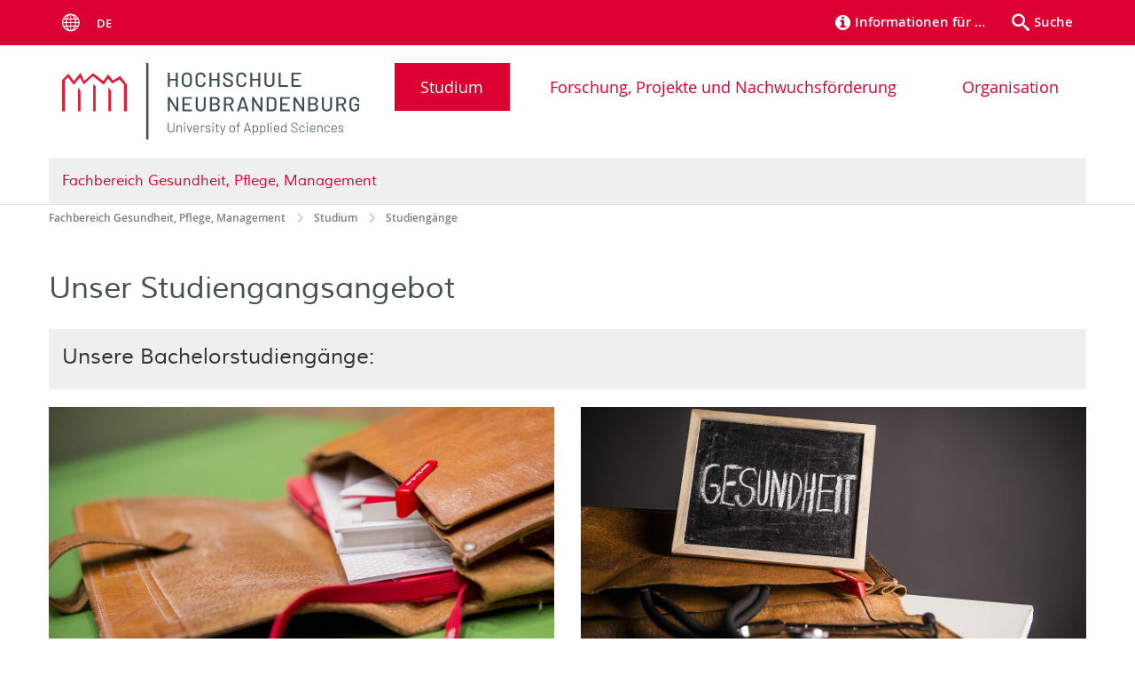

--- FILE ---
content_type: text/html; charset=utf-8
request_url: https://www.hs-nb.de/fachbereich-gesundheit-pflege-management/studium/studiengaenge/
body_size: 9024
content:
<!DOCTYPE html>
<html lang="de">
<head>

<meta charset="utf-8">
<!-- 
	This website is powered by TYPO3 - inspiring people to share!
	TYPO3 is a free open source Content Management Framework initially created by Kasper Skaarhoj and licensed under GNU/GPL.
	TYPO3 is copyright 1998-2026 of Kasper Skaarhoj. Extensions are copyright of their respective owners.
	Information and contribution at https://typo3.org/
-->

<base href="/">


<meta name="generator" content="TYPO3 CMS">
<meta name="robots" content="index,follow">
<meta name="keywords" content="Hochschule Neubrandenburg Organisation">
<meta name="description" content="Hochschule Neubrandenburg Organisation">
<meta name="author" content="[+] Pluswerk Team">
<meta name="twitter:card" content="summary">
<meta name="revisit-after" content="7 days">
<meta name="abstract" content="Hochschule Neubrandenburg Organisation">


<link rel="stylesheet" href="/typo3temp/assets/themehsmv/css/import-f4207314d43a4af76d54381c78530890de67f36ed0b3809c744221e26452c0eb.css?1768395513" media="all">


<script src="/_assets/148958ec84de2f1bdb5fa5cc04e33673/Contrib/JsLibs/modernizr.min.js?1761648044"></script>
<script src="/_assets/148958ec84de2f1bdb5fa5cc04e33673/Contrib/JsLibs/jquery-3.6.4.min.js?1761648044"></script>



<title>Studiengänge - Hochschule Neubrandenburg</title>
<meta http-equiv="X-UA-Compatible" content="IE=edge">
<meta name="viewport" content="width=device-width, initial-scale=1.0, user-scalable=yes">
<link rel="canonical" href="https://www.hs-nb.de/fachbereich-gesundheit-pflege-management/studium/studiengaenge/"/>
</head>
<body id="page-27845" class="">
<a class="skip-to-content-link button" href="#main" title="Zum Hauptinhalt">
	Zum Hauptinhalt
</a>
<a class="skip-to-content-link button" href="#footer" title="Zum Footer">
	Zum Footer
</a>
<div id="roadmap" tabindex="0" class="navigation-slidecontainer navigation-slidecontainer--roadmap">
			<div class="navigation-slidecontainer__content">
				<button class="close-button navigation-slidecontainer__close" aria-label="Schließen"></button>
				<div class="grid">
					<div class="grid__column grid__column--md-8 grid__column--md-push-4">
	<div id="c86658" class="grid csc-frame csc-frame-default csc-frame--type-b13-3cols-with-header-container">
		
    <div class="grid__column grid__column--md-4">
        
            
                
<div id="c86655" class="csc-frame csc-frame-default frame-type-text frame-layout-0"><p>Willkommen an der Hochschule Neubrandenburg. </p></div>



            
        
    </div>
    <div class="grid__column grid__column--md-4">
        
            
                
<div id="c257155" class="csc-frame csc-frame-default frame-type-menu_pages frame-layout-0"><ul class="csc-menu"><li><a href="/informationen-fuer/schueler-und-schuelerinnen-1/" title="Schüler und Schülerinnen"><span>Schüler und Schülerinnen</span></a></li><li><a href="/informationen-fuer/studieninteressierte/" title="Studieninteressierte"><span>Studieninteressierte</span></a></li><li><a href="/informationen-fuer/studierende/" title="Studierende"><span>Studierende</span></a></li><li><a href="/informationen-fuer/unternehmen/" title="Unternehmen"><span>Unternehmen</span></a></li></ul></div>



            
        
    </div>

    <div class="grid__column grid__column--md-4">
        
            
                
<div id="c257165" class="csc-frame csc-frame-default frame-type-menu_pages frame-layout-0"><ul class="csc-menu"><li><a href="/hochschule/aktuelles/nachrichten/" title="Medien"><span>Medien</span></a></li><li><a href="/studium-weiterbildung/weiterbildung/senioreninnen/" title="Lebenslanges Lernen"><span>Lebenslanges Lernen</span></a></li><li><a href="/hochschule/aktuelles/kinderhochschule/" title="Kinder"><span>Kinder</span></a></li></ul></div>



            
        
    </div>

	</div>

</div>
				</div>
			</div>
		</div>


	<div id="search" class="navigation-slidecontainer navigation-slidecontainer--search">
	<div class="navigation-slidecontainer__content">
		<button class="close-button navigation-slidecontainer__close" aria-label="Schließen"></button>
		<div class="grid">
			<div class="grid__column grid__column--md-8 grid__column--md-push-4">
				<form action="/fachbereich-gesundheit-pflege-management/meta/suche/" enctype="multipart/form-data" method="get">
					<label class="h3-style" for="search-field">Suche</label>
					<input type="text" name="tx_solr[q]" id="search-field" />
					<button class="button button--red" type="submit" name="Submit">Absenden</button>
				</form>
			</div>
		</div>
	</div>
</div>





<div
	class="topbar"
	role="navigation"
	aria-label="Meta"
>
	<div class="topbar__wrapper">
		
			<div class="languagemenu-wrapper">
				<span class="languagemenu-wrapper__toggle">Menu</span>
				<ul class="languagemenu">
					
						
								<li
									class="languagemenu__item languagemenu__item--active"
								>
									de
								</li>
							
					
						
								
							
					
				</ul>
			</div>
		

		
		<div class="header__submenu"><ul class="header-submenu"><li class="header-submenu__item"><button aria-expanded="false" aria-controls="roadmap" data-content="roadmap" class="header-submenu__icon header-submenu__icon--info"><span>Informationen für …</span></button></li><li class="header-submenu__item"><button aria-expanded="false" aria-controls="search" data-content="search" class="header-submenu__icon header-submenu__icon--search"><span>Suche</span></button></li></ul></div>
	</div>
</div>



		<header class="header">
			<div class="header__content">
				
	<div class="header__content-left">
		<div class="logo"><a href="/" class="logo-main" aria-label="Zur Startseite"><img src="/storages/hs-neubrandenburg/specialresources/logo/Logo_HS_2022.svg" width="545" height="142"   alt="Hochschule Neubrandenburg Organization" ></a></div>
		<div class="mobile-toggle">
	<button aria-label="Menu" id="mobile-toggle"><span></span></button>
</div>
	</div>
	<div class="header__content-right">
		
	<nav id="nav" aria-label="Haupt" class="navigation">
		<ul class="navigation-list navigation-list--flex navigation-list--fluid">
			
				
				
				
					
				
				
					
				

				<li class="navigation-list__item navigation-list__item--level-1 navigation-list__item--active" data-dropdown="true">
					
							<button class="navigation-list__item-toggle" aria-expanded="false">Studium</button>
							
	<div class="navigation-list__dropdown">
		
		
		<div class="navigation-list__dropdown-content navigation-list__dropdown-content--3-columns">
			
				<ul class="navigation-list">
					
					
						
					
					<li class="navigation-list__item navigation-list__item--level-2 navigation-list__item--active">
						<span class="navigation-list__headline">Studiengänge</span>
						<ul class="navigation-list">
							
								
								
								<li class="navigation-list__item navigation-list__item--level-3">
									
	
			<a href="/studiengaenge/bachelor/berufspaedagogik-fuer-gesundheitsfachberufe-ba/" class="navigation-list__link">Berufspädagogik - Lehramt an beruflichen Schulen (Pflege), B.A.</a>
		

								</li>
							
								
								
								<li class="navigation-list__item navigation-list__item--level-3">
									
	
			<a href="/studiengaenge/bachelor/gesundheitswissenschaften-bsc/" class="navigation-list__link">Gesundheitswissenschaften, B.Sc.</a>
		

								</li>
							
								
								
								<li class="navigation-list__item navigation-list__item--level-3">
									
	
			<a href="/studiengaenge/bachelor/management-und-versorgung-in-gesundheit-und-pflege-additiv-berufsbegleitend-moeglich-bsc/" class="navigation-list__link">Management und Versorgung in Gesundheit und Pflege, B.Sc.</a>
		

								</li>
							
								
								
								<li class="navigation-list__item navigation-list__item--level-3">
									
	
			<a href="/studiengaenge/bachelor/pflege-dual-primaerqualifizierend-bsc/" class="navigation-list__link">Pflege (dual, primärqualifizierend), B.Sc.</a>
		

								</li>
							
								
								
								<li class="navigation-list__item navigation-list__item--level-3">
									
	
			<a href="/studiengaenge/master/gesundheitswissenschaften-msc/" class="navigation-list__link">Gesundheitswissenschaften, M.Sc.</a>
		

								</li>
							
								
								
								<li class="navigation-list__item navigation-list__item--level-3">
									
	
			<a href="/studiengaenge/master/erweitere-klinische-pflege-msc/" class="navigation-list__link">Erweiterte klinische Pflege (ANP), M.Sc.</a>
		

								</li>
							
								
								
								<li class="navigation-list__item navigation-list__item--level-3">
									
	
			<a href="/studiengaenge/master/management-im-gesundheitswesen-ma/" class="navigation-list__link">Management im Gesundheitswesen, M.A.</a>
		

								</li>
							
								
								
								<li class="navigation-list__item navigation-list__item--level-3">
									
	
			<a href="/studiengaenge/master/management-im-gesundheitswesen-khm-mba/" class="navigation-list__link">Management im Gesundheitswesen - Schwerpunkt: Krankenhausmanagement, MBA</a>
		

								</li>
							
								
								
								<li class="navigation-list__item navigation-list__item--level-3">
									
	
			<a href="/studiengaenge/bachelor/gerontologische-pflege-und-management-dual-basc/" class="navigation-list__link">Dualer Studiengang Pflegewissenschaft/Pflegemanagement, B.Sc. - auslaufend</a>
		

								</li>
							
								
								
								<li class="navigation-list__item navigation-list__item--level-3">
									
	
			<a href="/studiengaenge/master/pflegewissenschaftpflegemanagement-msc/" class="navigation-list__link">Pflegewissenschaft/Pflegemanagement, M.Sc. - auslaufend</a>
		

								</li>
							
						</ul>
					</li>
				</ul>
			
				<ul class="navigation-list">
					
					
					<li class="navigation-list__item navigation-list__item--level-2">
						<span class="navigation-list__headline">Rund ums Studium</span>
						<ul class="navigation-list">
							
								
								
								<li class="navigation-list__item navigation-list__item--level-3">
									
	
			<a href="/fachbereich-gesundheit-pflege-management/studium/rund-ums-studium/fachpruefungs-und-fachstudienordnungen-rahmenpruefungsordnung/" class="navigation-list__link">Rahmenprüfungsordnung der Hochschule Neubrandenburg</a>
		

								</li>
							
								
								
								<li class="navigation-list__item navigation-list__item--level-3">
									
	
			<a href="/fachbereich-gesundheit-pflege-management/studium/rund-ums-studium/anrechnung-von-ausserhochschulisch-erworbenen-kompetenzen/" class="navigation-list__link">Anrechnung von außerhochschulisch erworbenen Kompetenzen</a>
		

								</li>
							
								
								
								<li class="navigation-list__item navigation-list__item--level-3">
									
	
			<a href="/fachbereich-gesundheit-pflege-management/studium/rund-ums-studium/teilzeitstudium/" class="navigation-list__link">Individuelles Teilzeitstudium</a>
		

								</li>
							
								
								
								<li class="navigation-list__item navigation-list__item--level-3">
									
	
			<a href="/fachbereich-gesundheit-pflege-management/studium/rund-ums-studium/e-learning/" class="navigation-list__link">E-Learning</a>
		

								</li>
							
								
								
								<li class="navigation-list__item navigation-list__item--level-3">
									
	
			<a href="/fachbereich-gesundheit-pflege-management/studium/rund-ums-studium/hochschulinformationstag-hit/" class="navigation-list__link">Hochschulinformationstag (HIT)</a>
		

								</li>
							
								
								
								<li class="navigation-list__item navigation-list__item--level-3">
									
	
			<a href="/fachbereich-gesundheit-pflege-management/studium/rund-ums-studium/zugangspruefung/" class="navigation-list__link">Hochschulzugangsprüfung</a>
		

								</li>
							
								
								
								<li class="navigation-list__item navigation-list__item--level-3">
									
	
			<a href="/fachbereich-gesundheit-pflege-management/studium/rund-ums-studium/fachschaft-gpm/" class="navigation-list__link">Fachschaft GPM</a>
		

								</li>
							
								
								
								<li class="navigation-list__item navigation-list__item--level-3">
									
	
			<a href="/fachbereich-gesundheit-pflege-management/studium/rund-ums-studium/informationen-fuer-erstsemester/" class="navigation-list__link">Informationen für Erstsemester</a>
		

								</li>
							
								
								
								<li class="navigation-list__item navigation-list__item--level-3">
									
	
			<a href="/fachbereich-gesundheit-pflege-management/studium/rund-ums-studium/klausureinsicht/" class="navigation-list__link">Klausureinsicht</a>
		

								</li>
							
								
								
								<li class="navigation-list__item navigation-list__item--level-3">
									
	
			<a href="/fachbereich-gesundheit-pflege-management/studium/rund-ums-studium/praxissemester/" class="navigation-list__link">Praxissemester und Hospitationen</a>
		

								</li>
							
								
								
								<li class="navigation-list__item navigation-list__item--level-3">
									
	
			<a href="/fachbereich-gesundheit-pflege-management/studium/rund-ums-studium/pruefungsausschuesse/" class="navigation-list__link">Prüfungsausschüsse</a>
		

								</li>
							
								
								
								<li class="navigation-list__item navigation-list__item--level-3">
									
	
			<a href="/fachbereich-gesundheit-pflege-management/studium/rund-ums-studium/semestertermine-und-ablaufplaene/" class="navigation-list__link">Semestertermine</a>
		

								</li>
							
								
								
								<li class="navigation-list__item navigation-list__item--level-3">
									
	
			<a href="/fachbereich-gesundheit-pflege-management/studium/rund-ums-studium/vorlesungsplan/" class="navigation-list__link">Vorlesungsplan</a>
		

								</li>
							
								
								
								<li class="navigation-list__item navigation-list__item--level-3">
									
	
			<a href="/fachbereich-gesundheit-pflege-management/studium/rund-ums-studium/wissenschaftliches-arbeiten/" class="navigation-list__link">Wissenschaftliches Arbeiten - Anfertigen von Referaten, Haus- und Abschlussarbeiten</a>
		

								</li>
							
						</ul>
					</li>
				</ul>
			
				<ul class="navigation-list">
					
					
					<li class="navigation-list__item navigation-list__item--level-2">
						<span class="navigation-list__headline">Fachbereichsteam</span>
						<ul class="navigation-list">
							
								
								
								<li class="navigation-list__item navigation-list__item--level-3">
									
	
			<a href="/fachbereich-gesundheit-pflege-management/organisation/fachbereichsteam/professorinnen/" class="navigation-list__link">Professor:innen</a>
		

								</li>
							
								
								
								<li class="navigation-list__item navigation-list__item--level-3">
									
	
			<a href="/fachbereich-gesundheit-pflege-management/organisation/fachbereichsteam/mitarbeiterinnen/" class="navigation-list__link">Mitarbeiter:innen</a>
		

								</li>
							
								
								
								<li class="navigation-list__item navigation-list__item--level-3">
									
	
			<a href="/fachbereich-gesundheit-pflege-management/organisation/fachbereichsteam/lehrbeauftragte/" class="navigation-list__link">Lehrbeauftragte</a>
		

								</li>
							
						</ul>
					</li>
				</ul>
			
		</div>
	</div>

						
				</li>
			
				
				
				
				
					
				

				<li class="navigation-list__item navigation-list__item--level-1" data-dropdown="true">
					
							<button class="navigation-list__item-toggle" aria-expanded="false">Forschung, Projekte und Nachwuchsförderung</button>
							
	<div class="navigation-list__dropdown">
		
		
		<div class="navigation-list__dropdown-content navigation-list__dropdown-content--3-columns">
			
				<ul class="navigation-list">
					
					
					<li class="navigation-list__item navigation-list__item--level-2">
						<span class="navigation-list__headline">Projekte</span>
						<ul class="navigation-list">
							
								
								
								<li class="navigation-list__item navigation-list__item--level-3">
									
	
			<a href="/fachbereich-gesundheit-pflege-management/forschung-und-projekte/projekte/teil-projekte-an-unserem-fachbereich/" class="navigation-list__link">(Teil-)Projekte an unserem Fachbereich</a>
		

								</li>
							
								
								
								<li class="navigation-list__item navigation-list__item--level-3">
									
	
			<a href="/fachbereich-gesundheit-pflege-management/forschung-und-projekte/projekte/ethikkommission-1/" class="navigation-list__link">Ethikkommission</a>
		

								</li>
							
						</ul>
					</li>
				</ul>
			
				<ul class="navigation-list">
					
					
					<li class="navigation-list__item navigation-list__item--level-2">
						<span class="navigation-list__headline">Institute</span>
						<ul class="navigation-list">
							
								
								
								<li class="navigation-list__item navigation-list__item--level-3">
									
	
			<a href="/fachbereich-gesundheit-pflege-management/forschung-und-projekte/institute/igm-gesundheitsoekonomie-und-medizinmanagement/" class="navigation-list__link">An-Institut Gesellschaft für empirische Beratung mbH - Professur für Gesundheitsökonomie und Medizinmanagement</a>
		

								</li>
							
						</ul>
					</li>
				</ul>
			
				<ul class="navigation-list">
					
					
					<li class="navigation-list__item navigation-list__item--level-2">
						<span class="navigation-list__headline">Unsere Labore</span>
						<ul class="navigation-list">
							
								
								
								<li class="navigation-list__item navigation-list__item--level-3">
									
	
			<a href="/fachbereich-gesundheit-pflege-management/forschung-und-projekte/psychophysiologisches-labor/ppl/" class="navigation-list__link">Psychophysiologisches Labor</a>
		

								</li>
							
								
								
								<li class="navigation-list__item navigation-list__item--level-3">
									
	
			<a href="/fachbereich-gesundheit-pflege-management/forschung-und-projekte/psychophysiologisches-labor/skills-lab/" class="navigation-list__link">Skills Lab</a>
		

								</li>
							
						</ul>
					</li>
				</ul>
			
				<ul class="navigation-list">
					
					
					<li class="navigation-list__item navigation-list__item--level-2">
						<span class="navigation-list__headline">Promotion</span>
						<ul class="navigation-list">
							
								
								
								<li class="navigation-list__item navigation-list__item--level-3">
									
	
			<a href="/fachbereich-gesundheit-pflege-management/forschung-und-projekte/promotion/promotion/" class="navigation-list__link">Promotion</a>
		

								</li>
							
						</ul>
					</li>
				</ul>
			
		</div>
	</div>

						
				</li>
			
				
				
				
				
					
				

				<li class="navigation-list__item navigation-list__item--level-1" data-dropdown="true">
					
							<button class="navigation-list__item-toggle" aria-expanded="false">Organisation</button>
							
	<div class="navigation-list__dropdown">
		
		
		<div class="navigation-list__dropdown-content navigation-list__dropdown-content--3-columns">
			
				<ul class="navigation-list">
					
					
					<li class="navigation-list__item navigation-list__item--level-2">
						<span class="navigation-list__headline">Fachbereichsverwaltung</span>
						<ul class="navigation-list">
							
								
								
								<li class="navigation-list__item navigation-list__item--level-3">
									
	
			<a href="/fachbereich-gesundheit-pflege-management/organisation/fachbereichsverwaltung/dekanat/" class="navigation-list__link">Dekanat</a>
		

								</li>
							
								
								
								<li class="navigation-list__item navigation-list__item--level-3">
									
	
			<a href="/fachbereich-gesundheit-pflege-management/organisation/fachbereichsverwaltung/pruefungsausschuesse/" class="navigation-list__link">Prüfungsausschüsse</a>
		

								</li>
							
								
								
								<li class="navigation-list__item navigation-list__item--level-3">
									
	
			<a href="/fachbereich-gesundheit-pflege-management/organisation/fachbereichsverwaltung/fachbereichsrat/" class="navigation-list__link">Fachbereichsrat</a>
		

								</li>
							
								
								
								<li class="navigation-list__item navigation-list__item--level-3">
									
	
			<a href="/fachbereich-gesundheit-pflege-management/organisation/fachbereichsverwaltung/sekretariat-immatrikulations-und-pruefungsamt/" class="navigation-list__link">Sekretariat; Immatrikulations- und Prüfungsamt</a>
		

								</li>
							
								
								
								<li class="navigation-list__item navigation-list__item--level-3">
									
	
			<a href="/fachbereich-gesundheit-pflege-management/organisation/fachbereichsverwaltung/chronik/" class="navigation-list__link">Chronik</a>
		

								</li>
							
						</ul>
					</li>
				</ul>
			
				<ul class="navigation-list">
					
					
					<li class="navigation-list__item navigation-list__item--level-2">
						<span class="navigation-list__headline">Studiengänge</span>
						<ul class="navigation-list">
							
								
								
								<li class="navigation-list__item navigation-list__item--level-3">
									
	
			<a href="/studiengaenge/bachelor/berufspaedagogik-fuer-gesundheitsfachberufe-ba/" class="navigation-list__link">Berufspädagogik für Gesundheitsfachberufe, B.A.</a>
		

								</li>
							
								
								
								<li class="navigation-list__item navigation-list__item--level-3">
									
	
			<a href="/studiengaenge/bachelor/gesundheitswissenschaften-bsc/" class="navigation-list__link">Gesundheitswissenschaften, B.Sc.</a>
		

								</li>
							
								
								
								<li class="navigation-list__item navigation-list__item--level-3">
									
	
			<a href="/studiengaenge/bachelor/management-und-versorgung-in-gesundheit-und-pflege-additiv-berufsbegleitend-moeglich-bsc/" class="navigation-list__link">Management und Versorgung in Gesundheit und Pflege, B.Sc.</a>
		

								</li>
							
								
								
								<li class="navigation-list__item navigation-list__item--level-3">
									
	
			<a href="/studiengaenge/bachelor/pflege-dual-primaerqualifizierend-bsc/" class="navigation-list__link">Pflege (dual), B.Sc.</a>
		

								</li>
							
								
								
								<li class="navigation-list__item navigation-list__item--level-3">
									
	
			<a href="/studiengaenge/master/gesundheitswissenschaften-msc/" class="navigation-list__link">Gesundheitswissenschaften, M.Sc.</a>
		

								</li>
							
								
								
								<li class="navigation-list__item navigation-list__item--level-3">
									
	
			<a href="/studiengaenge/master/management-im-gesundheitswesen-ma/" class="navigation-list__link">Management im Gesundheitswesen, M.A.</a>
		

								</li>
							
								
								
								<li class="navigation-list__item navigation-list__item--level-3">
									
	
			<a href="/studiengaenge/master/management-im-gesundheitswesen-khm-mba/" class="navigation-list__link">Management im Gesundheitswesen - Schwerpunkt: Krankenhausmanagement, MBA</a>
		

								</li>
							
								
								
								<li class="navigation-list__item navigation-list__item--level-3">
									
	
			<a href="/studiengaenge/bachelor/gerontologische-pflege-und-management-dual-basc/" class="navigation-list__link">Dualer Studiengang Pflegewissenschaft/Pflegemanagement, B.Sc.</a>
		

								</li>
							
								
								
								<li class="navigation-list__item navigation-list__item--level-3">
									
	
			<a href="/studiengaenge/master/pflegewissenschaftpflegemanagement-msc/" class="navigation-list__link">Pflegewissenschaft/Pflegemanagement, M.Sc.</a>
		

								</li>
							
						</ul>
					</li>
				</ul>
			
				<ul class="navigation-list">
					
					
					<li class="navigation-list__item navigation-list__item--level-2">
						<span class="navigation-list__headline">Fachbereichsteam</span>
						<ul class="navigation-list">
							
								
								
								<li class="navigation-list__item navigation-list__item--level-3">
									
	
			<a href="/fachbereich-gesundheit-pflege-management/organisation/fachbereichsteam/professorinnen/" class="navigation-list__link">Professor:innen</a>
		

								</li>
							
								
								
								<li class="navigation-list__item navigation-list__item--level-3">
									
	
			<a href="/fachbereich-gesundheit-pflege-management/organisation/fachbereichsteam/mitarbeiterinnen/" class="navigation-list__link">Mitarbeiter:innen</a>
		

								</li>
							
								
								
								<li class="navigation-list__item navigation-list__item--level-3">
									
	
			<a href="/fachbereich-gesundheit-pflege-management/organisation/fachbereichsteam/lehrbeauftragte/" class="navigation-list__link">Lehrbeauftragte</a>
		

								</li>
							
						</ul>
					</li>
				</ul>
			
		</div>
	</div>

						
				</li>
			
		</ul>
	</nav>






	</div>
	
		<div class="header__organizationname">
			<h2 id="organizationHeader">
				<a href="/fachbereich-gesundheit-pflege-management/">
					Fachbereich Gesundheit, Pflege, Management
				</a>
			</h2>
		</div>
	

			</div>
		</header>
	

<!--TYPO3SEARCH_begin-->

		
	
		<div class="container breadcrumb-wrapper" role="navigation" aria-label="Brotkrumen"><ul class="breadcrumb" itemscope itemtype="http://schema.org/BreadcrumbList"><li class="breadcrumb__item" itemprop="itemListElement" itemscope itemtype="http://schema.org/ListItem"><a href="/fachbereich-gesundheit-pflege-management/" itemprop="item"><span itemprop="name">Fachbereich Gesundheit, Pflege, Management</span><meta itemprop="position" content="1" /></a></li><li class="breadcrumb__item" itemprop="itemListElement" itemscope itemtype="http://schema.org/ListItem"><a href="/fachbereich-gesundheit-pflege-management/studium/" itemprop="item"><span itemprop="name">Studium</span><meta itemprop="position" content="2" /></a></li><li class="breadcrumb__item" itemprop="itemListElement" itemscope itemtype="http://schema.org/ListItem"><span itemprop="name">Studiengänge</span><meta itemprop="position" content="3" /></li></ul></div>
	

		<main id="main" class="main-content">
			<div class="section section--white">
				<div class="container">
					
<div id="c327301" class="csc-frame csc-frame-default frame-type-text frame-layout-0"><div class="csc-header"><h1 class="">
				Unser Studiengangsangebot
			</h1></div></div>



<a id="c2873429"></a><div id="c1570649" class="csc-frame csc-frame-default frame-type-b13-container frame-layout-0"><div id="c1570613" class="csc-frame csc-frame-default frame-type-header frame-layout-0 highlight-box"><div class="csc-header"><h2 class="">
				Unsere Bachelorstudiengänge:
			</h2></div></div><div id="c3302727" class="grid csc-frame csc-frame-default csc-frame--type-b13-2cols-with-header-container grid--stretch"><div class="grid__column grid__column--md-6"><a href="/studiengaenge/bachelor/berufspaedagogik-fuer-gesundheitsfachberufe-ba/" class="teaserbox"><div class="teaserbox__image"><picture><source srcset="/storages/hs-neubrandenburg/_processed_/8/8/csm_BPG_Einstiegsseite_c7f9f716a1.jpg" media="(max-width: 500px)"><source srcset="/storages/hs-neubrandenburg/_processed_/8/8/csm_BPG_Einstiegsseite_69efc39fee.jpg" media="(max-width: 500px) AND (min-resolution: 192dpi)"><source srcset="/storages/hs-neubrandenburg/_processed_/8/8/csm_BPG_Einstiegsseite_412bae709d.jpg" media="(min-width: 501px) AND (max-width: 768px)"><source srcset="/storages/hs-neubrandenburg/_processed_/8/8/csm_BPG_Einstiegsseite_f7fd298ad7.jpg" media="(min-width: 768px)"><img alt="Berufspädagogik - Lehramt an beruflichen Schulen (Pflege)" src="/storages/hs-neubrandenburg/_processed_/8/8/csm_BPG_Einstiegsseite_f7fd298ad7.jpg" width="1200" height="564" /></picture></div><div class="teaserbox__content"><h3 class="hyphenate h2-style">Berufspädagogik - Lehramt an beruflichen Schulen (Pflege)</h3><p>Lehramt für Gesundheitsfachberufe</p></div></a></div><div class="grid__column grid__column--md-6"><a href="/studiengaenge/bachelor/gesundheitswissenschaften-bsc/" class="teaserbox"><div class="teaserbox__image"><picture><source srcset="/storages/hs-neubrandenburg/_processed_/4/f/csm_GW_01_2e655a8177.jpg" media="(max-width: 500px)"><source srcset="/storages/hs-neubrandenburg/_processed_/4/f/csm_GW_01_34818b8d75.jpg" media="(max-width: 500px) AND (min-resolution: 192dpi)"><source srcset="/storages/hs-neubrandenburg/_processed_/4/f/csm_GW_01_1433e78998.jpg" media="(min-width: 501px) AND (max-width: 768px)"><source srcset="/storages/hs-neubrandenburg/_processed_/4/f/csm_GW_01_95189aecfa.jpg" media="(min-width: 768px)"><img alt="Gesundheitswissenschaften (B.Sc.)" src="/storages/hs-neubrandenburg/_processed_/4/f/csm_GW_01_95189aecfa.jpg" width="1200" height="564" /></picture></div><div class="teaserbox__content"><h3 class="hyphenate h2-style">Gesundheitswissenschaften (B.Sc.)</h3></div></a></div></div><div id="c3302729" class="grid csc-frame csc-frame-default csc-frame--type-b13-2cols-with-header-container grid--stretch"><div class="grid__column grid__column--md-6"><a title="" target="" class="teaserbox" href="/studiengaenge/bachelor/pflege-dual-primaerqualifizierend-bsc/"><div class="teaserbox__image"><picture><source srcset="/storages/hs-neubrandenburg/_processed_/b/0/csm_Kasack_5f1456598c.jpg" media="(max-width: 500px)"><source srcset="/storages/hs-neubrandenburg/_processed_/b/0/csm_Kasack_e735d28037.jpg" media="(max-width: 500px) AND (min-resolution: 192dpi)"><source srcset="/storages/hs-neubrandenburg/_processed_/b/0/csm_Kasack_5ff55b4a24.jpg" media="(min-width: 501px) AND (max-width: 768px)"><source srcset="/storages/hs-neubrandenburg/_processed_/b/0/csm_Kasack_b5bb7539d9.jpg" media="(min-width: 768px)"><img alt="Pflege (dual) (B.Sc.)" src="/storages/hs-neubrandenburg/_processed_/b/0/csm_Kasack_b5bb7539d9.jpg" width="1200" height="565" /></picture></div><div class="teaserbox__content"><h3 class="hyphenate h2-style">Pflege (dual) (B.Sc.)</h3><p>Berufsanerkennendes Studium zur Pflegefachperson</p></div></a></div><div class="grid__column grid__column--md-6"><a title="" target="" class="teaserbox" href="/studiengaenge/bachelor/management-und-versorgung-in-gesundheit-und-pflege-additiv-berufsbegleitend-moeglich-bsc/"><div class="teaserbox__image"><picture><source srcset="/storages/hs-neubrandenburg/_processed_/f/a/csm_HS-GPM_199_Add._Pflege_3b28b70157.jpg" media="(max-width: 500px)"><source srcset="/storages/hs-neubrandenburg/_processed_/f/a/csm_HS-GPM_199_Add._Pflege_dda2309ca1.jpg" media="(max-width: 500px) AND (min-resolution: 192dpi)"><source srcset="/storages/hs-neubrandenburg/_processed_/f/a/csm_HS-GPM_199_Add._Pflege_eb707e424b.jpg" media="(min-width: 501px) AND (max-width: 768px)"><source srcset="/storages/hs-neubrandenburg/_processed_/f/a/csm_HS-GPM_199_Add._Pflege_1b7de20d1d.jpg" media="(min-width: 768px)"><img alt="Management und Versorgung in Gesundheit und Pflege (B.Sc.)" src="/storages/hs-neubrandenburg/_processed_/f/a/csm_HS-GPM_199_Add._Pflege_1b7de20d1d.jpg" width="1200" height="562" /></picture></div><div class="teaserbox__content"><h3 class="hyphenate h2-style">Management und Versorgung in Gesundheit und Pflege (B.Sc.)</h3><p>Anerkennungsstudiengang für Personen, die einen Heilberuf ausüben; Immatrikulation wieder zum Sommersemester 2027 möglich</p></div></a></div></div><div id="c1570625" class="csc-frame csc-frame-default frame-type-header frame-layout-0 highlight-box"><div class="csc-header"><h2 class="">
				Unsere Masterstudiengänge:
			</h2></div></div><div id="c1570635" class="grid csc-frame csc-frame-default csc-frame--type-b13-2cols-with-header-container grid--stretch"><div class="grid__column grid__column--md-6"><a href="/studiengaenge/master/gesundheitswissenschaften-msc/" class="teaserbox"><div class="teaserbox__image"><picture><source srcset="/storages/hs-neubrandenburg/_processed_/e/1/csm_GWM_Einstiegsseite_29048c62f6.jpg" media="(max-width: 500px)"><source srcset="/storages/hs-neubrandenburg/_processed_/e/1/csm_GWM_Einstiegsseite_b057f7656c.jpg" media="(max-width: 500px) AND (min-resolution: 192dpi)"><source srcset="/storages/hs-neubrandenburg/_processed_/e/1/csm_GWM_Einstiegsseite_6316127396.jpg" media="(min-width: 501px) AND (max-width: 768px)"><source srcset="/storages/hs-neubrandenburg/_processed_/e/1/csm_GWM_Einstiegsseite_63768f23e8.jpg" media="(min-width: 768px)"><img alt="Gesundheitswissenschaften (M.Sc.)" src="/storages/hs-neubrandenburg/_processed_/e/1/csm_GWM_Einstiegsseite_63768f23e8.jpg" width="1200" height="564" /></picture></div><div class="teaserbox__content"><h3 class="hyphenate h2-style">Gesundheitswissenschaften (M.Sc.)</h3></div></a></div><div class="grid__column grid__column--md-6"><a title="" target="" class="teaserbox" href="/studiengaenge/master/management-im-gesundheitswesen-ma/"><div class="teaserbox__image"><picture><source srcset="/storages/hs-neubrandenburg/_processed_/7/9/csm_MSG_Einstiegsseite_5bce98a9dd.jpg" media="(max-width: 500px)"><source srcset="/storages/hs-neubrandenburg/_processed_/7/9/csm_MSG_Einstiegsseite_092c2f7e79.jpg" media="(max-width: 500px) AND (min-resolution: 192dpi)"><source srcset="/storages/hs-neubrandenburg/_processed_/7/9/csm_MSG_Einstiegsseite_cf8a3deb17.jpg" media="(min-width: 501px) AND (max-width: 768px)"><source srcset="/storages/hs-neubrandenburg/_processed_/7/9/csm_MSG_Einstiegsseite_19f4a4b93d.jpg" media="(min-width: 768px)"><img alt="Management im Gesundheitswesen (M.A.)" src="/storages/hs-neubrandenburg/_processed_/7/9/csm_MSG_Einstiegsseite_19f4a4b93d.jpg" width="1200" height="563" /></picture></div><div class="teaserbox__content"><h3 class="hyphenate h2-style">Management im Gesundheitswesen (M.A.)</h3></div></a></div></div><div id="c2127277" class="grid csc-frame csc-frame-default csc-frame--type-b13-2cols-with-header-container grid--stretch"><div class="grid__column grid__column--md-6"><a title="" target="" class="teaserbox" href="/studiengaenge/master/erweitere-klinische-pflege-msc/"><div class="teaserbox__image"><picture><source srcset="/storages/hs-neubrandenburg/studiengaenge-fachbereiche/FB_GPM/PFM_ANP/Design_ohne_Titel.png" media="(max-width: 500px)"><source srcset="/storages/hs-neubrandenburg/_processed_/a/5/csm_Design_ohne_Titel_d1381e2db4.png" media="(max-width: 500px) AND (min-resolution: 192dpi)"><source srcset="/storages/hs-neubrandenburg/_processed_/a/5/csm_Design_ohne_Titel_8963f64ce4.png" media="(min-width: 501px) AND (max-width: 768px)"><source srcset="/storages/hs-neubrandenburg/_processed_/a/5/csm_Design_ohne_Titel_a10986d54c.png" media="(min-width: 768px)"><img alt="ANP_Startseite" src="/storages/hs-neubrandenburg/_processed_/a/5/csm_Design_ohne_Titel_a10986d54c.png" width="1200" height="559" title="ANP_Startseite" /></picture></div><div class="teaserbox__content"><h3 class="hyphenate h2-style">Erweiterte klinische Pflege (ANP) (M.Sc.)</h3><p>Hinweis: Die Immatrikulation erfolgt - vorbehaltlich der ministeriellen Genehmigung - zum Wintersemester 2026/2027.</p></div></a></div><div class="grid__column grid__column--md-6"><a href="https://www.hs-nb.de/studiengaenge/master/management-im-gesundheitswesen-khm-mba/" class="teaserbox"><div class="teaserbox__image"><picture><source srcset="/storages/hs-neubrandenburg/_processed_/7/e/csm_HS_People003_210397b201.jpg" media="(max-width: 500px)"><source srcset="/storages/hs-neubrandenburg/_processed_/7/e/csm_HS_People003_683fa8c471.jpg" media="(max-width: 500px) AND (min-resolution: 192dpi)"><source srcset="/storages/hs-neubrandenburg/_processed_/7/e/csm_HS_People003_f6e645b226.jpg" media="(min-width: 501px) AND (max-width: 768px)"><source srcset="/storages/hs-neubrandenburg/_processed_/7/e/csm_HS_People003_42b4a3da57.jpg" media="(min-width: 768px)"><img alt="Management im Gesundheitswesen - Schwerpunkt: Krankenhausmanagement (MBA)" src="/storages/hs-neubrandenburg/_processed_/7/e/csm_HS_People003_42b4a3da57.jpg" width="1200" height="563" /></picture></div><div class="teaserbox__content"><h3 class="hyphenate h2-style">Management im Gesundheitswesen - Schwerpunkt: Krankenhausmanagement (MBA)</h3></div></a></div></div><div id="c3302715" class="csc-frame csc-frame-default frame-type-header frame-layout-0 highlight-box"><div class="csc-header"><h2 class="">
				Auslaufende Studiengänge:
			</h2></div></div><div id="c3302717" class="grid csc-frame csc-frame-default csc-frame--type-b13-2cols-with-header-container grid--stretch"><div class="grid__column grid__column--md-6"><a title="" target="" class="teaserbox" href="/studiengaenge/bachelor/gerontologische-pflege-und-management-dual-basc/"><div class="teaserbox__image"><picture><source srcset="/storages/hs-neubrandenburg/_processed_/a/8/csm_PWD_Einstiegsseite_73ad4499ae.jpg" media="(max-width: 500px)"><source srcset="/storages/hs-neubrandenburg/_processed_/a/8/csm_PWD_Einstiegsseite_745d27b20e.jpg" media="(max-width: 500px) AND (min-resolution: 192dpi)"><source srcset="/storages/hs-neubrandenburg/_processed_/a/8/csm_PWD_Einstiegsseite_88de176bca.jpg" media="(min-width: 501px) AND (max-width: 768px)"><source srcset="/storages/hs-neubrandenburg/_processed_/a/8/csm_PWD_Einstiegsseite_0fb7320f53.jpg" media="(min-width: 768px)"><img alt="Pflegewissenschaft/Pflegemanagement dual (B.Sc.)" src="/storages/hs-neubrandenburg/_processed_/a/8/csm_PWD_Einstiegsseite_0fb7320f53.jpg" width="1200" height="561" /></picture></div><div class="teaserbox__content"><h3 class="hyphenate h2-style">Pflegewissenschaft/Pflegemanagement dual (B.Sc.)</h3><p>Hinweis: Die Immatrikulation in das erste Fachsemester wird zum Wintersemester 2025/2026 ausgesetzt.</p></div></a></div><div class="grid__column grid__column--md-6"><a href="/studiengaenge/master/pflegewissenschaftpflegemanagement-msc/" class="teaserbox"><div class="teaserbox__image"><picture><source srcset="/storages/hs-neubrandenburg/_processed_/3/0/csm_PWM_Einstieggseite_72c4a0b68e.jpg" media="(max-width: 500px)"><source srcset="/storages/hs-neubrandenburg/_processed_/3/0/csm_PWM_Einstieggseite_f4c89d0e7f.jpg" media="(max-width: 500px) AND (min-resolution: 192dpi)"><source srcset="/storages/hs-neubrandenburg/_processed_/3/0/csm_PWM_Einstieggseite_639da0c5ca.jpg" media="(min-width: 501px) AND (max-width: 768px)"><source srcset="/storages/hs-neubrandenburg/_processed_/3/0/csm_PWM_Einstieggseite_cc5ec1c248.jpg" media="(min-width: 768px)"><img alt="Pflegewissenschaft/Pflegemanagement  (M.Sc.)" src="/storages/hs-neubrandenburg/_processed_/3/0/csm_PWM_Einstieggseite_cc5ec1c248.jpg" width="1200" height="565" /></picture></div><div class="teaserbox__content"><h3 class="hyphenate h2-style">Pflegewissenschaft/Pflegemanagement  (M.Sc.)</h3><p>Hinweis: Die Immatrikulation in das erste Fachsemester wird zum Wintersemester 2025/2026 ausgesetzt.</p></div></a></div></div></div>



<a id="c1570689"></a>



<a id="c1105377"></a>



				</div>
			</div>
		</main>

	
<!--TYPO3SEARCH_end-->

<footer id="footer" class="footer">
	
		<div class="footer-column footer-column--light">
			<div class="footer__content-wrapper">
				
	<div id="c146131" class="grid csc-frame csc-frame-default csc-frame--type-b13-4cols-with-header-container hidden-print">
		
    <div class="grid__column grid__column--md-3">
        
            
                
<div id="c75782" class="csc-frame csc-frame-default frame-type-header frame-layout-0"><div class="csc-header"><h4 class="h2-style">
				Häufig verwendet
			</h4></div></div>



            
        
            
                
<div id="c75783" class="csc-frame csc-frame-default frame-type-menu_pages frame-layout-0"><ul class="csc-menu"><li><a href="/studium-weiterbildung/vor-dem-studium/studienangebot/" title="Studienangebot"><span>Studienangebot</span></a></li><li><a href="/studium-weiterbildung/vor-dem-studium/bewerbung/" title="Bewerbung"><span>Bewerbung</span></a></li><li><a href="/bibliothek/" title="Hochschulbibliothek"><span>Hochschulbibliothek</span></a></li><li><a href="/zimt/" title="Zentrum für Informations - und Medientechnologie"><span>Zentrum für Informations - und Medientechnologie</span></a></li><li><a href="/hochschule/dezernate-zentrale-einrichtungen/sprachenzentrum/" title="Sprachenzentrum"><span>Sprachenzentrum</span></a></li></ul></div>



            
        
            
                
<div id="c75784" class="csc-frame csc-frame-default frame-type-menu_pages frame-layout-0"><ul class="csc-menu"><li><a href="/studium-weiterbildung/im-studium/vorlesungsverzeichnis/" title="Vorlesungsverzeichnis"><span>Vorlesungsverzeichnis</span></a></li><li><a href="/studium-weiterbildung/im-studium/studium-plus/" title="Studium plus"><span>Studium plus</span></a></li><li><a href="/studium-weiterbildung/im-studium/international-office/" title="International Office"><span>International Office</span></a></li></ul></div>



            
        
    </div>

    <div class="grid__column grid__column--md-3">
        
            
                
<div id="c143205" class="csc-frame csc-frame-default frame-type-header frame-layout-0"><div class="csc-header"><h4 class="h2-style">
				Social Media
			</h4></div></div>



            
        
            
                
	<div id="c260809" class="grid csc-frame csc-frame-default csc-frame--type-b13-3cols-with-header-container">
		
    <div class="grid__column grid__column--md-4 grid__column--sm-4 grid__column--xs-4 grid__column--lg-4">
        
            
                
<div id="c146137" class="csc-frame csc-frame-default frame-type-image frame-layout-0"><div class="csc-textpic csc-textpic-responsive csc-textpic-center csc-textpic-above"><div class="csc-textpic-imagewrap" data-csc-images="1" data-csc-cols="1"><div class="csc-textpic-center-outer"><div class="csc-textpic-center-inner"><div class="csc-textpic-imagerow"><div class="media-element csc-textpic-imagecolumn"><figure class="media-element__image"><a href="https://www.youtube.com/user/HsNbTv/ _blank" target="_blank" rel="noreferrer" title="Der Channel der Hochschule Neubrandenburg bei YouTube"><picture><source srcset="/storages/hs-neubrandenburg/_processed_/9/9/csm_Icon_Youtube_6fa5d8850d.png" media="(max-width: 500px)"><source srcset="/storages/hs-neubrandenburg/specialresources/someIcons/2025/Icon_Youtube.png" media="(max-width: 500px) AND (min-resolution: 192dpi)"><source srcset="/storages/hs-neubrandenburg/specialresources/someIcons/2025/Icon_Youtube.png" media="(min-width: 501px) AND (max-width: 768px)"><source srcset="/storages/hs-neubrandenburg/specialresources/someIcons/2025/Icon_Youtube.png" media="(min-width: 768px)"><img title="Der Channel der Hochschule Neubrandenburg bei YouTube" src="/storages/hs-neubrandenburg/specialresources/someIcons/2025/Icon_Youtube.png" width="512" height="512" alt="" /></picture></a></figure></div></div></div></div></div></div></div>



            
        
            
                
<div id="c434079" class="csc-frame csc-frame-default frame-type-image frame-layout-0"><div class="csc-textpic csc-textpic-responsive csc-textpic-center csc-textpic-above"><div class="csc-textpic-imagewrap" data-csc-images="1" data-csc-cols="1"><div class="csc-textpic-center-outer"><div class="csc-textpic-center-inner"><div class="csc-textpic-imagerow"><div class="media-element csc-textpic-imagecolumn"><figure class="media-element__image"><a href="https://www.instagram.com/hochschuleneubrandenburg/ _blank" target="_blank" rel="noreferrer"><picture><source srcset="/storages/hs-neubrandenburg/_processed_/a/1/csm_Icon_Instagram_69f55cf903.png" media="(max-width: 500px)"><source srcset="/storages/hs-neubrandenburg/_processed_/a/1/csm_Icon_Instagram_d35147783b.png" media="(max-width: 500px) AND (min-resolution: 192dpi)"><source srcset="/storages/hs-neubrandenburg/specialresources/someIcons/2025/Icon_Instagram.png" media="(min-width: 501px) AND (max-width: 768px)"><source srcset="/storages/hs-neubrandenburg/specialresources/someIcons/2025/Icon_Instagram.png" media="(min-width: 768px)"><img src="/storages/hs-neubrandenburg/specialresources/someIcons/2025/Icon_Instagram.png" width="640" height="480" alt="" /></picture></a></figure></div></div></div></div></div></div></div>



            
        
    </div>
    <div class="grid__column grid__column--md-4 grid__column--sm-4 grid__column--xs-4 grid__column--lg-4">
        
            
                
<div id="c260889" class="csc-frame csc-frame-default frame-type-image frame-layout-0"><div class="csc-textpic csc-textpic-responsive csc-textpic-center csc-textpic-above"><div class="csc-textpic-imagewrap" data-csc-images="1" data-csc-cols="1"><div class="csc-textpic-center-outer"><div class="csc-textpic-center-inner"><div class="csc-textpic-imagerow"><div class="media-element csc-textpic-imagecolumn"><figure class="media-element__image"><a href="https://www.facebook.com/hochschule.neubrandenburg/?fref=ts" target="_blank" rel="noreferrer" title="Das Profil der Hochschule Neubrandenburg bei Facebook"><picture><source srcset="/storages/hs-neubrandenburg/_processed_/a/a/csm_Icon_Facebook2_32cb7712fa.png" media="(max-width: 500px)"><source srcset="/storages/hs-neubrandenburg/specialresources/someIcons/2025/Icon_Facebook2.png" media="(max-width: 500px) AND (min-resolution: 192dpi)"><source srcset="/storages/hs-neubrandenburg/specialresources/someIcons/2025/Icon_Facebook2.png" media="(min-width: 501px) AND (max-width: 768px)"><source srcset="/storages/hs-neubrandenburg/specialresources/someIcons/2025/Icon_Facebook2.png" media="(min-width: 768px)"><img title="Das Profil der Hochschule Neubrandenburg bei Facebook" alt="Logo von Facebook" src="/storages/hs-neubrandenburg/specialresources/someIcons/2025/Icon_Facebook2.png" width="480" height="480" /></picture></a></figure></div></div></div></div></div></div></div>



            
        
    </div>

    <div class="grid__column grid__column--md-4 grid__column--sm-4 grid__column--xs-4 grid__column--lg-4">
        
    </div>

	</div>


            
        
            
                
<div id="c260799" class="csc-frame csc-frame-default frame-type-header frame-layout-0"><div class="csc-header"><h4 class="h2-style">
				Unsere App
			</h4></div></div>



            
        
            
                
	<div id="c260813" class="grid csc-frame csc-frame-default csc-frame--type-b13-2cols-with-header-container">
		
    <div class="grid__column grid__column--md-6 grid__column--sm-6 grid__column--xs-6 grid__column--lg-6">
        
            
                
<div id="c260805" class="csc-frame csc-frame-default frame-type-image frame-layout-0"><div class="csc-textpic csc-textpic-responsive csc-textpic-center csc-textpic-above"><div class="csc-textpic-imagewrap" data-csc-images="3" data-csc-cols="1"><div class="csc-textpic-center-outer"><div class="csc-textpic-center-inner"><div class="csc-textpic-imagerow"><div class="media-element csc-textpic-imagecolumn"><figure class="media-element__image"><picture><source srcset="/storages/hs-neubrandenburg/Footer/uninow-app/logouninow_color.svg" media="(max-width: 500px)"><source srcset="/storages/hs-neubrandenburg/Footer/uninow-app/logouninow_color.svg" media="(max-width: 500px) AND (min-resolution: 192dpi)"><source srcset="/storages/hs-neubrandenburg/Footer/uninow-app/logouninow_color.svg" media="(min-width: 501px) AND (max-width: 768px)"><source srcset="/storages/hs-neubrandenburg/Footer/uninow-app/logouninow_color.svg" media="(min-width: 768px)"><img src="/storages/hs-neubrandenburg/Footer/uninow-app/logouninow_color.svg" width="233" height="61" alt="" /></picture></figure></div></div><div class="csc-textpic-imagerow"><div class="media-element csc-textpic-imagecolumn"><figure class="media-element__image"><a href="https://play.google.com/store/apps/details?id=de.mocama.UniNow" target="_blank" rel="noreferrer"><picture><source srcset="/storages/hs-neubrandenburg/_processed_/f/7/csm_google-play-badge_14023058d0.png" media="(max-width: 500px)"><source srcset="/storages/hs-neubrandenburg/Footer/uninow-app/google-play-badge.png" media="(max-width: 500px) AND (min-resolution: 192dpi)"><source srcset="/storages/hs-neubrandenburg/Footer/uninow-app/google-play-badge.png" media="(min-width: 501px) AND (max-width: 768px)"><source srcset="/storages/hs-neubrandenburg/Footer/uninow-app/google-play-badge.png" media="(min-width: 768px)"><img src="/storages/hs-neubrandenburg/Footer/uninow-app/google-play-badge.png" width="564" height="168" alt="" /></picture></a></figure></div></div><div class="csc-textpic-imagerow"><div class="media-element csc-textpic-imagecolumn"><figure class="media-element__image"><a href="https://itunes.apple.com/de/app/uninow-bequem-durchs-studium/id969806189?mt=8" target="_blank" rel="noreferrer"><picture><source srcset="/storages/hs-neubrandenburg/_processed_/b/8/csm_app-store-badge_761cab7630.png" media="(max-width: 500px)"><source srcset="/storages/hs-neubrandenburg/Footer/uninow-app/app-store-badge.png" media="(max-width: 500px) AND (min-resolution: 192dpi)"><source srcset="/storages/hs-neubrandenburg/Footer/uninow-app/app-store-badge.png" media="(min-width: 501px) AND (max-width: 768px)"><source srcset="/storages/hs-neubrandenburg/Footer/uninow-app/app-store-badge.png" media="(min-width: 768px)"><img src="/storages/hs-neubrandenburg/Footer/uninow-app/app-store-badge.png" width="503" height="168" alt="" /></picture></a></figure></div></div></div></div></div></div></div>



            
        
    </div>

    <div class="grid__column grid__column--md-6 grid__column--sm-6 grid__column--xs-6 grid__column--lg-6">
        
    </div>

	</div>


            
        
    </div>

    <div class="grid__column grid__column--md-3">
        
            
                
<div id="c75781" class="csc-frame csc-frame-default frame-type-header frame-layout-0"><div class="csc-header"><h4 class="h2-style">
				Kontakt
			</h4></div></div>



            
        
            
                
<div id="c75780" class="csc-frame csc-frame-default frame-type-text frame-layout-0"><p>Haus- und Lieferadresse<br>Hochschule Neubrandenburg<br>Brodaer Straße 2<br>17033 Neubrandenburg
</p><p>Telefon: <a href="tel:+4939556930" title="Öffnet internen Link">+49 395 5693-0</a><br>Fax: <a href="tel:+4939556939999" title="Öffnet internen Link">+49 395 5693-9999</a></p></div>



            
        
            
                
<div id="c329019" class="csc-frame csc-frame-default frame-type-text frame-layout-0"><p><a href="/hochschule/campus/lageplan/" title="Öffnet internen Link" class="internal-link">Lageplan</a><br><a href="/meta-informationen/datenschutz/" title="Öffnet internen Link" class="internal-link">Datenschutz</a><br><a href="/barrierefreiheit/" title="Öffnet internen Link" class="internal-link">Erklärung zur Barrierefreiheit</a><br><a href="/meta-informationen/impressum/" title="Öffnet internen Link" class="internal-link">Impressum</a></p></div>



            
        
    </div>

    <div class="grid__column grid__column--md-3">
        
            
                
<div id="c100975" class="csc-frame csc-frame-default frame-type-header frame-layout-0"><div class="csc-header"><h4 class="h2-style">
				Service
			</h4></div></div>



            
        
            
                
<div id="c100978" class="csc-frame csc-frame-default frame-type-text frame-layout-0"><ul><li><a href="/hochschule/ueber-uns/personenverzeichnis/" title="Öffnet internen Link" class="internal-link">Personenverzeichnis</a></li><li><a href="/studium-weiterbildung/vor-dem-studium/studienberatung/whatsapp-chat/" title="Öffnet internen Link" class="internal-link">WhatsApp-Chat</a></li><li><a href="https://sb-online.hs-nb.de" target="_blank" title="Öffnet die Selbstbedienungsfunktionen für Studierende" class="external-link" rel="noreferrer">SB-Online</a></li><li><a href="/zimt/it-dienste/online-dienste/elearning/" title="Öffnet internen Link" class="internal-link">eLearning</a></li><li><a href="https://portal.hs-nb.de" target="_blank" title="Öffnet das Portal der Hochschule Neubrandenburg" class="external-link" rel="noreferrer">Portal</a></li><li><a href="https://www.hs-nb.de/zimt/it-dienste/basis-dienste/drucken-kopieren-scannen/" target="_blank" title="Öffnet internen Link" class="external-link">Print-Service-Online</a></li><li><a href="https://webmail.hs-nb.de" target="_blank" title="Öffnet den Webmailer der Hochschule" class="external-link" rel="noreferrer">Webmail</a></li><li><a href="https://www.stw-greifswald.de/essen/speiseplan/mensa-neubrandenburg" target="_top" title="Öffnet externen Link" class="external-link">Speiseplan</a></li></ul></div>



            
        
    </div>

	</div>


			</div>
		</div>
	

	
		<div class="footer-column footer-column--dark">
			<div class="footer__content-wrapper">
				
	<div id="c111793" class="grid csc-frame csc-frame-default csc-frame--type-b13-2cols-with-header-container hidden-print">
		
    <div class="grid__column grid__column--md-6 grid__column--sm-6 grid__column--xs-12">
        
            
                
	<div id="c75786" class="grid csc-frame csc-frame-default csc-frame--type-b13-4cols-with-header-container grid--stretch">
		
    <div class="grid__column grid__column--md-3 grid__column--sm-3 grid__column--xs-3">
        
            
                
<div id="c75787" class="csc-frame csc-frame-default frame-type-image frame-layout-0"><div class="csc-textpic csc-textpic-responsive csc-textpic-center csc-textpic-above"><div class="csc-textpic-imagewrap" data-csc-images="1" data-csc-cols="1"><div class="csc-textpic-center-outer"><div class="csc-textpic-center-inner"><div class="csc-textpic-imagerow"><div class="media-element csc-textpic-imagecolumn"><figure class="media-element__image"><a href="/hochschule/ueber-uns/familiengerechte-hochschule/"><picture><source srcset="/storages/hs-neubrandenburg/_processed_/7/3/csm_FidH_Logo_Mitglied-BPC_58041ea913.jpg" media="(max-width: 500px)"><source srcset="/storages/hs-neubrandenburg/_processed_/7/3/csm_FidH_Logo_Mitglied-BPC_afdd6ffc48.jpg" media="(max-width: 500px) AND (min-resolution: 192dpi)"><source srcset="/storages/hs-neubrandenburg/_processed_/7/3/csm_FidH_Logo_Mitglied-BPC_141b60aade.jpg" media="(min-width: 501px) AND (max-width: 768px)"><source srcset="/storages/hs-neubrandenburg/Footer/FidH_Logo_Mitglied-BPC.jpg" media="(min-width: 768px)"><img src="/storages/hs-neubrandenburg/Footer/FidH_Logo_Mitglied-BPC.jpg" width="1041" height="458" alt="" /></picture></a></figure></div></div></div></div></div></div></div>



            
        
    </div>

    <div class="grid__column grid__column--md-3 grid__column--sm-3 grid__column--xs-3">
        
            
                
<div id="c471247" class="csc-frame csc-frame-default frame-type-image frame-layout-0"><div class="csc-textpic csc-textpic-responsive csc-textpic-center csc-textpic-above"><div class="csc-textpic-imagewrap" data-csc-images="1" data-csc-cols="1"><div class="csc-textpic-center-outer"><div class="csc-textpic-center-inner"><div class="csc-textpic-imagerow"><div class="media-element csc-textpic-imagecolumn"><figure class="media-element__image"><a href="/studium-weiterbildung/im-studium/international-office/"><picture><source srcset="/storages/hs-neubrandenburg/Footer/Siegel-Audit-kompakt_xl.jpg" media="(max-width: 500px)"><source srcset="/storages/hs-neubrandenburg/Footer/Siegel-Audit-kompakt_xl.jpg" media="(max-width: 500px) AND (min-resolution: 192dpi)"><source srcset="/storages/hs-neubrandenburg/Footer/Siegel-Audit-kompakt_xl.jpg" media="(min-width: 501px) AND (max-width: 768px)"><source srcset="/storages/hs-neubrandenburg/Footer/Siegel-Audit-kompakt_xl.jpg" media="(min-width: 768px)"><img src="/storages/hs-neubrandenburg/Footer/Siegel-Audit-kompakt_xl.jpg" width="220" height="220" alt="" /></picture></a></figure></div></div></div></div></div></div></div>



            
        
    </div>

    <div class="grid__column grid__column--md-3 grid__column--sm-3 grid__column--xs-3">
        
            
                
<div id="c331365" class="csc-frame csc-frame-default frame-type-image frame-layout-0"><div class="csc-textpic csc-textpic-responsive csc-textpic-center csc-textpic-above"><div class="csc-textpic-imagewrap" data-csc-images="1" data-csc-cols="1"><div class="csc-textpic-center-outer"><div class="csc-textpic-center-inner"><div class="csc-textpic-imagerow"><div class="media-element csc-textpic-imagecolumn"><figure class="media-element__image"><picture><source srcset="/storages/hs-neubrandenburg/Footer/Deutschlandstipendium_Hochschule_340px_padding.png" media="(max-width: 500px)"><source srcset="/storages/hs-neubrandenburg/Footer/Deutschlandstipendium_Hochschule_340px_padding.png" media="(max-width: 500px) AND (min-resolution: 192dpi)"><source srcset="/storages/hs-neubrandenburg/Footer/Deutschlandstipendium_Hochschule_340px_padding.png" media="(min-width: 501px) AND (max-width: 768px)"><source srcset="/storages/hs-neubrandenburg/Footer/Deutschlandstipendium_Hochschule_340px_padding.png" media="(min-width: 768px)"><img src="/storages/hs-neubrandenburg/Footer/Deutschlandstipendium_Hochschule_340px_padding.png" width="340" height="140" alt="" /></picture></figure></div></div></div></div></div></div></div>



            
        
    </div>

    <div class="grid__column grid__column--md-3 grid__column--sm-3 grid__column--xs-3">
        
            
                
<div id="c471225" class="csc-frame csc-frame-default frame-type-image frame-layout-0"><div class="csc-textpic csc-textpic-responsive csc-textpic-center csc-textpic-above"><div class="csc-textpic-imagewrap" data-csc-images="1" data-csc-cols="1"><div class="csc-textpic-center-outer"><div class="csc-textpic-center-inner"><div class="csc-textpic-imagerow"><div class="media-element csc-textpic-imagecolumn"><figure class="media-element__image"><picture><source srcset="/storages/hs-neubrandenburg/Footer/Weltoffene_Hochschule.jpg" media="(max-width: 500px)"><source srcset="/storages/hs-neubrandenburg/Footer/Weltoffene_Hochschule.jpg" media="(max-width: 500px) AND (min-resolution: 192dpi)"><source srcset="/storages/hs-neubrandenburg/Footer/Weltoffene_Hochschule.jpg" media="(min-width: 501px) AND (max-width: 768px)"><source srcset="/storages/hs-neubrandenburg/Footer/Weltoffene_Hochschule.jpg" media="(min-width: 768px)"><img src="/storages/hs-neubrandenburg/Footer/Weltoffene_Hochschule.jpg" width="340" height="140" alt="" /></picture></figure></div></div></div></div></div></div></div>



            
        
    </div>

	</div>


            
        
    </div>

    <div class="grid__column grid__column--md-6 grid__column--sm-6 grid__column--xs-12">
        
            
                
	<div id="c111795" class="grid csc-frame csc-frame-default csc-frame--type-b13-4cols-with-header-container">
		
    <div class="grid__column grid__column--md-3 grid__column--sm-3 grid__column--xs-3">
        
            
                
<div id="c75789" class="csc-frame csc-frame-default frame-type-image frame-layout-0"><div class="csc-textpic csc-textpic-responsive csc-textpic-center csc-textpic-above"><div class="csc-textpic-imagewrap" data-csc-images="1" data-csc-cols="1"><div class="csc-textpic-center-outer"><div class="csc-textpic-center-inner"><div class="csc-textpic-imagerow"><div class="media-element csc-textpic-imagecolumn"><figure class="media-element__image"><a href="https://www.neubrandenburg.de/" target="_blank" rel="noreferrer"><picture><source srcset="/storages/hs-neubrandenburg/_processed_/1/1/csm_Logo-Stadt-Neubrandenburg-2023_ab299818c2.png" media="(max-width: 500px)"><source srcset="/storages/hs-neubrandenburg/_processed_/1/1/csm_Logo-Stadt-Neubrandenburg-2023_fc5ecc52f0.png" media="(max-width: 500px) AND (min-resolution: 192dpi)"><source srcset="/storages/hs-neubrandenburg/_processed_/1/1/csm_Logo-Stadt-Neubrandenburg-2023_e2d8ac5d97.png" media="(min-width: 501px) AND (max-width: 768px)"><source srcset="/storages/hs-neubrandenburg/Footer/Logo-Stadt-Neubrandenburg-2023.png" media="(min-width: 768px)"><img src="/storages/hs-neubrandenburg/Footer/Logo-Stadt-Neubrandenburg-2023.png" width="900" height="270" alt="" /></picture></a></figure></div></div></div></div></div></div></div>



            
        
    </div>

    <div class="grid__column grid__column--md-3 grid__column--sm-3 grid__column--xs-3">
        
            
                
<div id="c111800" class="csc-frame csc-frame-default frame-type-image frame-layout-0"><div class="csc-textpic csc-textpic-responsive csc-textpic-center csc-textpic-above"><div class="csc-textpic-imagewrap" data-csc-images="1" data-csc-cols="1"><div class="csc-textpic-center-outer"><div class="csc-textpic-center-inner"><div class="csc-textpic-imagerow"><div class="media-element csc-textpic-imagecolumn"><figure class="media-element__image"><a href="http://www.mecklenburg-vorpommern.de/" target="_blank" rel="noreferrer"><picture><source srcset="/storages/hs-neubrandenburg/Footer/MV_Logo_transparent_2023.png" media="(max-width: 500px)"><source srcset="/storages/hs-neubrandenburg/Footer/MV_Logo_transparent_2023.png" media="(max-width: 500px) AND (min-resolution: 192dpi)"><source srcset="/storages/hs-neubrandenburg/Footer/MV_Logo_transparent_2023.png" media="(min-width: 501px) AND (max-width: 768px)"><source srcset="/storages/hs-neubrandenburg/Footer/MV_Logo_transparent_2023.png" media="(min-width: 768px)"><img src="/storages/hs-neubrandenburg/Footer/MV_Logo_transparent_2023.png" width="235" height="129" alt="" /></picture></a></figure></div></div></div></div></div></div></div>



            
        
    </div>

    <div class="grid__column grid__column--md-3 grid__column--sm-3 grid__column--xs-3">
        
    </div>

    <div class="grid__column grid__column--md-3 grid__column--sm-3 grid__column--xs-3">
        
            
                
<div id="c471245" class="csc-frame csc-frame-default frame-type-image frame-layout-0"><div class="csc-textpic csc-textpic-responsive csc-textpic-center csc-textpic-above"><div class="csc-textpic-imagewrap" data-csc-images="1" data-csc-cols="1"><div class="csc-textpic-center-outer"><div class="csc-textpic-center-inner"><div class="csc-textpic-imagerow"><div class="media-element csc-textpic-imagecolumn"><figure class="media-element__image"><a href="/forschung/forschung-und-transfer/eu-gefoerderte-projekte/"><picture><source srcset="/storages/hs-neubrandenburg/_processed_/d/0/csm_EU_logo_trans_64e4b583cd.png" media="(max-width: 500px)"><source srcset="/storages/hs-neubrandenburg/_processed_/d/0/csm_EU_logo_trans_666940aeed.png" media="(max-width: 500px) AND (min-resolution: 192dpi)"><source srcset="/storages/hs-neubrandenburg/_processed_/d/0/csm_EU_logo_trans_fc3a7a056d.png" media="(min-width: 501px) AND (max-width: 768px)"><source srcset="/storages/hs-neubrandenburg/Footer/EU_logo_trans.png" media="(min-width: 768px)"><img src="/storages/hs-neubrandenburg/Footer/EU_logo_trans.png" width="939" height="308" alt="" /></picture></a></figure></div></div></div></div></div></div></div>



            
        
    </div>

	</div>


            
        
    </div>

	</div>


<div id="c337645" class="csc-frame csc-frame-default frame-type-b13-container frame-layout-0"><div id="c2389231" class="csc-frame csc-frame-default frame-type-html frame-layout-0"><!-- Matomo --><script>
  var _paq = window._paq = window._paq || [];
  /* tracker methods like "setCustomDimension" should be called before "trackPageView" */
  _paq.push(['trackPageView']);
  _paq.push(['enableLinkTracking']);
  (function() {
    var u="//matomo.hs-nb.de/";
    _paq.push(['setTrackerUrl', u+'matomo.php']);
    _paq.push(['setSiteId', '1']);
    var d=document, g=d.createElement('script'), s=d.getElementsByTagName('script')[0];
    g.async=true; g.src=u+'matomo.js'; s.parentNode.insertBefore(g,s);
  })();
</script><!-- End Matomo Code --></div><div id="c335861" class="csc-frame csc-frame-default frame-type-html frame-layout-0"><script>
$(function() {
console.log("lang = " + $("html").attr("lang"));
	if( $("body").is(".pagets__Feature,.pagets__Picture") && $(".section--white").length > 0 ){
		$('<div class="container--navigation-button"><div class="container"><button id="content-navigation-button" aria-label="Zum Inhalt scrollen"></button></div></div>').appendTo('.main-content .section--picture');
		$("#content-navigation-button").click(function() {
			$('html, body').animate({
				scrollTop: $(".main-content .section--white:first").offset().top
			}, 500);
		});
	}
});
</script></div><div id="c974825" class="csc-frame csc-frame-default frame-type-html frame-layout-0"><script>
$(function(){var footerImageHeight=1000; $(".footer-column.footer-column--dark img").each(function(){if($(this).height()<footerImageHeight){footerImageHeight=$(this).height();}}).css("max-height",footerImageHeight+"px");})</script></div></div>


			</div>
		</div>
	
</footer>



	
		<div role="navigation" aria-label="Nach oben">
			<button id="scrollTop" class="scrollTop scrollTop--align-right" title="Nach oben">Nach oben</button>
		</div>
<script src="/_assets/148958ec84de2f1bdb5fa5cc04e33673/JavaScript/facet_daterange_controller.js?1761648044"></script>
<script src="/_assets/948410ace0dfa9ad00627133d9ca8a23/JavaScript/Powermail/Form.min.js?1760518844" defer="defer"></script>
<script src="/_assets/148958ec84de2f1bdb5fa5cc04e33673/JavaScript/Helper.js?1761648044"></script>
<script src="/_assets/148958ec84de2f1bdb5fa5cc04e33673/JavaScript/main-menu.js?1761648044"></script>
<script src="/_assets/148958ec84de2f1bdb5fa5cc04e33673/JavaScript/header-submenu.js?1761648044"></script>
<script src="/_assets/148958ec84de2f1bdb5fa5cc04e33673/JavaScript/SearchFilterController.js?1761648044"></script>
<script src="/_assets/148958ec84de2f1bdb5fa5cc04e33673/JavaScript/VideoController.js?1761648044"></script>
<script src="/_assets/148958ec84de2f1bdb5fa5cc04e33673/JavaScript/jquery.accordion.js?1768394947"></script>
<script src="/_assets/148958ec84de2f1bdb5fa5cc04e33673/JavaScript/slick.min.js?1761648044"></script>
<script src="/_assets/148958ec84de2f1bdb5fa5cc04e33673/JavaScript/jquery.touchSwipe.min.js?1761648044"></script>
<script src="/_assets/148958ec84de2f1bdb5fa5cc04e33673/JavaScript/jquery.magnific-popup.min.js?1761648044"></script>
<script src="/_assets/148958ec84de2f1bdb5fa5cc04e33673/JavaScript/lightbox-init.js?1761648044"></script>
<script src="/_assets/148958ec84de2f1bdb5fa5cc04e33673/JavaScript/scroll-top.js?1761648044"></script>
<script src="/_assets/260e5e8e1b1b89ac6e2d7bfb1554d64d/JavaScript/lang-menu.js?1761648045"></script>


</body>
</html>

--- FILE ---
content_type: text/css; charset=utf-8
request_url: https://www.hs-nb.de/typo3temp/assets/themehsmv/css/import-f4207314d43a4af76d54381c78530890de67f36ed0b3809c744221e26452c0eb.css?1768395513
body_size: 27536
content:
@font-face{font-weight:400;font-style:normal;font-family:"Muli";src:url("../../../../_assets/015901bab876d7361dded5a123c910c1/Dyncss/../../../../_assets/260e5e8e1b1b89ac6e2d7bfb1554d64d/Fonts/Muli-Regular.eot");src:url("../../../../_assets/015901bab876d7361dded5a123c910c1/Dyncss/../../../../_assets/260e5e8e1b1b89ac6e2d7bfb1554d64d/Fonts/Muli-Regular.eot?#iefix") format("embedded-opentype"),url("../../../../_assets/015901bab876d7361dded5a123c910c1/Dyncss/../../../../_assets/260e5e8e1b1b89ac6e2d7bfb1554d64d/Fonts/Muli-Regular.woff") format("woff"),url("../../../../_assets/015901bab876d7361dded5a123c910c1/Dyncss/../../../../_assets/260e5e8e1b1b89ac6e2d7bfb1554d64d/Fonts/Muli-Regular.ttf") format("truetype"),url("../../../../_assets/015901bab876d7361dded5a123c910c1/Dyncss/../../../../_assets/260e5e8e1b1b89ac6e2d7bfb1554d64d/Fonts/Muli-Regular.svg#f4ba68a9596ca53347cecdb9c6e48d01") format("svg")}@font-face{font-weight:700;font-style:normal;font-family:"Open Sans";src:url("../../../../_assets/015901bab876d7361dded5a123c910c1/Dyncss/../../../../_assets/260e5e8e1b1b89ac6e2d7bfb1554d64d/Fonts/OpenSans-Bold.eot");src:url("../../../../_assets/015901bab876d7361dded5a123c910c1/Dyncss/../../../../_assets/260e5e8e1b1b89ac6e2d7bfb1554d64d/Fonts/OpenSans-Bold.eot?#iefix") format("embedded-opentype"),url("../../../../_assets/015901bab876d7361dded5a123c910c1/Dyncss/../../../../_assets/260e5e8e1b1b89ac6e2d7bfb1554d64d/Fonts/OpenSans-Bold.woff") format("woff"),url("../../../../_assets/015901bab876d7361dded5a123c910c1/Dyncss/../../../../_assets/260e5e8e1b1b89ac6e2d7bfb1554d64d/Fonts/OpenSans-Bold.ttf") format("truetype"),url("../../../../_assets/015901bab876d7361dded5a123c910c1/Dyncss/../../../../_assets/260e5e8e1b1b89ac6e2d7bfb1554d64d/Fonts/OpenSans-Bold.svg#f4ba68a9596ca53347cecdb9c6e48d01") format("svg")}@font-face{font-weight:400;font-style:normal;font-family:"Open Sans";src:url("../../../../_assets/015901bab876d7361dded5a123c910c1/Dyncss/../../../../_assets/260e5e8e1b1b89ac6e2d7bfb1554d64d/Fonts/OpenSans-Regular.eot");src:url("../../../../_assets/015901bab876d7361dded5a123c910c1/Dyncss/../../../../_assets/260e5e8e1b1b89ac6e2d7bfb1554d64d/Fonts/OpenSans-Regular.eot?#iefix") format("embedded-opentype"),url("../../../../_assets/015901bab876d7361dded5a123c910c1/Dyncss/../../../../_assets/260e5e8e1b1b89ac6e2d7bfb1554d64d/Fonts/OpenSans-Regular.woff") format("woff"),url("../../../../_assets/015901bab876d7361dded5a123c910c1/Dyncss/../../../../_assets/260e5e8e1b1b89ac6e2d7bfb1554d64d/Fonts/OpenSans-Regular.ttf") format("truetype"),url("../../../../_assets/015901bab876d7361dded5a123c910c1/Dyncss/../../../../_assets/260e5e8e1b1b89ac6e2d7bfb1554d64d/Fonts/OpenSans-Regular.svg#f4ba68a9596ca53347cecdb9c6e48d01") format("svg")}html,body,div,span,applet,object,iframe,h1,h2,h3,html.no-touch a.teaserbox .teaserbox__content p,html.no-touch a.teaserbox .teaserbox__content .studies-list__item-sub-infos,html.no-touch a.teaserbox .teaserbox__content .studies-list__item-teaser,html.no-touch a.teaserbox .teaserbox__content .studies-list__active-facets-label,.teaserbox .teaserbox__content p,.teaserbox .teaserbox__content .studies-list__item-sub-infos,.teaserbox .teaserbox__content .studies-list__item-teaser,.teaserbox .teaserbox__content .studies-list__active-facets-label,.studies-list__item-title,h4,h5,h6,p,.studies-list__active-facets-label,.studies-list__item-teaser,.studies-list__item-sub-infos,blockquote,pre,a,abbr,acronym,address,big,cite,code,del,dfn,em,img,ins,kbd,q,s,samp,small,strike,strong,sub,sup,tt,var,b,u,i,center,dl,dt,dd,ol,ul,li,fieldset,form,label,legend,table,caption,tbody,tfoot,thead,tr,th,td,article,aside,canvas,details,embed,figure,figcaption,footer,header,hgroup,menu,nav,output,ruby,section,summary,time,mark,audio,video,main{margin:0;padding:0;border:0;font-size:100%;font:inherit;vertical-align:baseline;color:inherit;line-height:inherit}html{font-size:100%;-ms-text-size-adjust:100%;-webkit-text-size-adjust:100%}article,aside,details,figcaption,figure,footer,header,hgroup,menu,nav,section{display:block}body{line-height:1}ol,ul{list-style:none}section.text ul,section.textpic ul,section.bullets ul{list-style:disc;margin-left:2em}section.text ol,section.textpic ol,section.bullets ol{list-style:decimal;margin-left:2em}blockquote,q{quotes:none}blockquote:before,blockquote:after,q:before,q:after{content:" ";content:none}table{border-collapse:collapse;border-spacing:0}*{font-family:inherit}.grid{box-sizing:border-box;display:flex;flex-wrap:wrap;margin-right:-0.9375rem;margin-left:-0.9375rem}.grid:before,.grid:after{content:" ";display:block}.grid:after{clear:both}.grid--reverse{flex-direction:row-reverse}.grid--start{align-content:flex-start;align-items:flex-start}.grid--end{align-content:flex-end;align-items:flex-end}.grid--center{align-content:center;align-items:center}.grid--stretch{align-content:stretch;align-items:stretch}.grid--stretch .grid__column>.csc-frame{flex:1 0 auto}.grid--no-margin{margin-bottom:0 !important}.grid.highlight-box,.grid.highlight-box-alt{margin-right:0;margin-left:0;padding-right:0;padding-left:0}.grid__column{box-sizing:border-box;display:flex;flex:1 1 auto;flex-basis:100%;flex-direction:column;align-content:flex-start;order:0;float:left;width:100%;max-width:100%;padding-right:.9375rem;padding-left:.9375rem}.grid__column--reverse{flex-direction:column-reverse}.grid__column--xs-1{box-sizing:border-box;flex-basis:8.3333333333%;order:0;width:8.3333333333%;max-width:8.3333333333%;margin-left:0;padding-right:.9375rem;padding-left:.9375rem}.grid__column--xs-offset-1{margin-left:8.3333333333%}.grid__column--xs-order-1{order:5}.grid__column--xs-first{order:-1}.grid__column--xs-last{order:10000}.grid__column--xs-2{box-sizing:border-box;flex-basis:16.6666666667%;order:0;width:16.6666666667%;max-width:16.6666666667%;margin-left:0;padding-right:.9375rem;padding-left:.9375rem}.grid__column--xs-offset-2{margin-left:16.6666666667%}.grid__column--xs-order-2{order:10}.grid__column--xs-first{order:-1}.grid__column--xs-last{order:10000}.grid__column--xs-3{box-sizing:border-box;flex-basis:25%;order:0;width:25%;max-width:25%;margin-left:0;padding-right:.9375rem;padding-left:.9375rem}.grid__column--xs-offset-3{margin-left:25%}.grid__column--xs-order-3{order:15}.grid__column--xs-first{order:-1}.grid__column--xs-last{order:10000}.grid__column--xs-4{box-sizing:border-box;flex-basis:33.3333333333%;order:0;width:33.3333333333%;max-width:33.3333333333%;margin-left:0;padding-right:.9375rem;padding-left:.9375rem}.grid__column--xs-offset-4{margin-left:33.3333333333%}.grid__column--xs-order-4{order:20}.grid__column--xs-first{order:-1}.grid__column--xs-last{order:10000}.grid__column--xs-5{box-sizing:border-box;flex-basis:41.6666666667%;order:0;width:41.6666666667%;max-width:41.6666666667%;margin-left:0;padding-right:.9375rem;padding-left:.9375rem}.grid__column--xs-offset-5{margin-left:41.6666666667%}.grid__column--xs-order-5{order:25}.grid__column--xs-first{order:-1}.grid__column--xs-last{order:10000}.grid__column--xs-6{box-sizing:border-box;flex-basis:50%;order:0;width:50%;max-width:50%;margin-left:0;padding-right:.9375rem;padding-left:.9375rem}.grid__column--xs-offset-6{margin-left:50%}.grid__column--xs-order-6{order:30}.grid__column--xs-first{order:-1}.grid__column--xs-last{order:10000}.grid__column--xs-7{box-sizing:border-box;flex-basis:58.3333333333%;order:0;width:58.3333333333%;max-width:58.3333333333%;margin-left:0;padding-right:.9375rem;padding-left:.9375rem}.grid__column--xs-offset-7{margin-left:58.3333333333%}.grid__column--xs-order-7{order:35}.grid__column--xs-first{order:-1}.grid__column--xs-last{order:10000}.grid__column--xs-8{box-sizing:border-box;flex-basis:66.6666666667%;order:0;width:66.6666666667%;max-width:66.6666666667%;margin-left:0;padding-right:.9375rem;padding-left:.9375rem}.grid__column--xs-offset-8{margin-left:66.6666666667%}.grid__column--xs-order-8{order:40}.grid__column--xs-first{order:-1}.grid__column--xs-last{order:10000}.grid__column--xs-9{box-sizing:border-box;flex-basis:75%;order:0;width:75%;max-width:75%;margin-left:0;padding-right:.9375rem;padding-left:.9375rem}.grid__column--xs-offset-9{margin-left:75%}.grid__column--xs-order-9{order:45}.grid__column--xs-first{order:-1}.grid__column--xs-last{order:10000}.grid__column--xs-10{box-sizing:border-box;flex-basis:83.3333333333%;order:0;width:83.3333333333%;max-width:83.3333333333%;margin-left:0;padding-right:.9375rem;padding-left:.9375rem}.grid__column--xs-offset-10{margin-left:83.3333333333%}.grid__column--xs-order-10{order:50}.grid__column--xs-first{order:-1}.grid__column--xs-last{order:10000}.grid__column--xs-11{box-sizing:border-box;flex-basis:91.6666666667%;order:0;width:91.6666666667%;max-width:91.6666666667%;margin-left:0;padding-right:.9375rem;padding-left:.9375rem}.grid__column--xs-offset-11{margin-left:91.6666666667%}.grid__column--xs-order-11{order:55}.grid__column--xs-first{order:-1}.grid__column--xs-last{order:10000}.grid__column--xs-12{box-sizing:border-box;flex-basis:100%;order:0;width:100%;max-width:100%;margin-left:0;padding-right:.9375rem;padding-left:.9375rem}.grid__column--xs-offset-12{margin-left:100%}.grid__column--xs-order-12{order:60}.grid__column--xs-first{order:-1}.grid__column--xs-last{order:10000}@media(min-width: 48.0625rem)and (min-width: 48.0625rem){.grid__column--sm-1{box-sizing:border-box;flex-basis:8.3333333333%;order:0;width:8.3333333333%;max-width:8.3333333333%;margin-left:0;padding-right:.9375rem;padding-left:.9375rem}}@media(min-width: 48.0625rem){.grid__column--sm-offset-1,.grid__column--sm-push-1{margin-left:8.3333333333% !important}.grid__column--sm-order-1{order:5}.grid__column--sm-first{order:-1}.grid__column--sm-last{order:1000}}@media(min-width: 48.0625rem)and (min-width: 48.0625rem){.grid__column--sm-2{box-sizing:border-box;flex-basis:16.6666666667%;order:0;width:16.6666666667%;max-width:16.6666666667%;margin-left:0;padding-right:.9375rem;padding-left:.9375rem}}@media(min-width: 48.0625rem){.grid__column--sm-offset-2,.grid__column--sm-push-2{margin-left:16.6666666667% !important}.grid__column--sm-order-2{order:10}.grid__column--sm-first{order:-1}.grid__column--sm-last{order:1000}}@media(min-width: 48.0625rem)and (min-width: 48.0625rem){.grid__column--sm-3{box-sizing:border-box;flex-basis:25%;order:0;width:25%;max-width:25%;margin-left:0;padding-right:.9375rem;padding-left:.9375rem}}@media(min-width: 48.0625rem){.grid__column--sm-offset-3,.grid__column--sm-push-3{margin-left:25% !important}.grid__column--sm-order-3{order:15}.grid__column--sm-first{order:-1}.grid__column--sm-last{order:1000}}@media(min-width: 48.0625rem)and (min-width: 48.0625rem){.grid__column--sm-4{box-sizing:border-box;flex-basis:33.3333333333%;order:0;width:33.3333333333%;max-width:33.3333333333%;margin-left:0;padding-right:.9375rem;padding-left:.9375rem}}@media(min-width: 48.0625rem){.grid__column--sm-offset-4,.grid__column--sm-push-4{margin-left:33.3333333333% !important}.grid__column--sm-order-4{order:20}.grid__column--sm-first{order:-1}.grid__column--sm-last{order:1000}}@media(min-width: 48.0625rem)and (min-width: 48.0625rem){.grid__column--sm-5{box-sizing:border-box;flex-basis:41.6666666667%;order:0;width:41.6666666667%;max-width:41.6666666667%;margin-left:0;padding-right:.9375rem;padding-left:.9375rem}}@media(min-width: 48.0625rem){.grid__column--sm-offset-5,.grid__column--sm-push-5{margin-left:41.6666666667% !important}.grid__column--sm-order-5{order:25}.grid__column--sm-first{order:-1}.grid__column--sm-last{order:1000}}@media(min-width: 48.0625rem)and (min-width: 48.0625rem){.grid__column--sm-6{box-sizing:border-box;flex-basis:50%;order:0;width:50%;max-width:50%;margin-left:0;padding-right:.9375rem;padding-left:.9375rem}}@media(min-width: 48.0625rem){.grid__column--sm-offset-6,.grid__column--sm-push-6{margin-left:50% !important}.grid__column--sm-order-6{order:30}.grid__column--sm-first{order:-1}.grid__column--sm-last{order:1000}}@media(min-width: 48.0625rem)and (min-width: 48.0625rem){.grid__column--sm-7{box-sizing:border-box;flex-basis:58.3333333333%;order:0;width:58.3333333333%;max-width:58.3333333333%;margin-left:0;padding-right:.9375rem;padding-left:.9375rem}}@media(min-width: 48.0625rem){.grid__column--sm-offset-7,.grid__column--sm-push-7{margin-left:58.3333333333% !important}.grid__column--sm-order-7{order:35}.grid__column--sm-first{order:-1}.grid__column--sm-last{order:1000}}@media(min-width: 48.0625rem)and (min-width: 48.0625rem){.grid__column--sm-8{box-sizing:border-box;flex-basis:66.6666666667%;order:0;width:66.6666666667%;max-width:66.6666666667%;margin-left:0;padding-right:.9375rem;padding-left:.9375rem}}@media(min-width: 48.0625rem){.grid__column--sm-offset-8,.grid__column--sm-push-8{margin-left:66.6666666667% !important}.grid__column--sm-order-8{order:40}.grid__column--sm-first{order:-1}.grid__column--sm-last{order:1000}}@media(min-width: 48.0625rem)and (min-width: 48.0625rem){.grid__column--sm-9{box-sizing:border-box;flex-basis:75%;order:0;width:75%;max-width:75%;margin-left:0;padding-right:.9375rem;padding-left:.9375rem}}@media(min-width: 48.0625rem){.grid__column--sm-offset-9,.grid__column--sm-push-9{margin-left:75% !important}.grid__column--sm-order-9{order:45}.grid__column--sm-first{order:-1}.grid__column--sm-last{order:1000}}@media(min-width: 48.0625rem)and (min-width: 48.0625rem){.grid__column--sm-10{box-sizing:border-box;flex-basis:83.3333333333%;order:0;width:83.3333333333%;max-width:83.3333333333%;margin-left:0;padding-right:.9375rem;padding-left:.9375rem}}@media(min-width: 48.0625rem){.grid__column--sm-offset-10,.grid__column--sm-push-10{margin-left:83.3333333333% !important}.grid__column--sm-order-10{order:50}.grid__column--sm-first{order:-1}.grid__column--sm-last{order:1000}}@media(min-width: 48.0625rem)and (min-width: 48.0625rem){.grid__column--sm-11{box-sizing:border-box;flex-basis:91.6666666667%;order:0;width:91.6666666667%;max-width:91.6666666667%;margin-left:0;padding-right:.9375rem;padding-left:.9375rem}}@media(min-width: 48.0625rem){.grid__column--sm-offset-11,.grid__column--sm-push-11{margin-left:91.6666666667% !important}.grid__column--sm-order-11{order:55}.grid__column--sm-first{order:-1}.grid__column--sm-last{order:1000}}@media(min-width: 48.0625rem)and (min-width: 48.0625rem){.grid__column--sm-12{box-sizing:border-box;flex-basis:100%;order:0;width:100%;max-width:100%;margin-left:0;padding-right:.9375rem;padding-left:.9375rem}}@media(min-width: 48.0625rem){.grid__column--sm-offset-12,.grid__column--sm-push-12{margin-left:100% !important}.grid__column--sm-order-12{order:60}.grid__column--sm-first{order:-1}.grid__column--sm-last{order:1000}}@media(min-width: 64rem)and (min-width: 64rem){.grid__column--md-1{box-sizing:border-box;flex-basis:8.3333333333%;order:0;width:8.3333333333%;max-width:8.3333333333%;margin-left:0;padding-right:.9375rem;padding-left:.9375rem}}@media(min-width: 64rem){.grid__column--md-offset-1,.grid__column--md-push-1{margin-left:8.3333333333% !important}.grid__column--md-order-1{order:5}.grid__column--md-first{order:-1}.grid__column--md-last{order:1000}}@media(min-width: 64rem)and (min-width: 64rem){.grid__column--md-2{box-sizing:border-box;flex-basis:16.6666666667%;order:0;width:16.6666666667%;max-width:16.6666666667%;margin-left:0;padding-right:.9375rem;padding-left:.9375rem}}@media(min-width: 64rem){.grid__column--md-offset-2,.grid__column--md-push-2{margin-left:16.6666666667% !important}.grid__column--md-order-2{order:10}.grid__column--md-first{order:-1}.grid__column--md-last{order:1000}}@media(min-width: 64rem)and (min-width: 64rem){.grid__column--md-3{box-sizing:border-box;flex-basis:25%;order:0;width:25%;max-width:25%;margin-left:0;padding-right:.9375rem;padding-left:.9375rem}}@media(min-width: 64rem){.grid__column--md-offset-3,.grid__column--md-push-3{margin-left:25% !important}.grid__column--md-order-3{order:15}.grid__column--md-first{order:-1}.grid__column--md-last{order:1000}}@media(min-width: 64rem)and (min-width: 64rem){.grid__column--md-4{box-sizing:border-box;flex-basis:33.3333333333%;order:0;width:33.3333333333%;max-width:33.3333333333%;margin-left:0;padding-right:.9375rem;padding-left:.9375rem}}@media(min-width: 64rem){.grid__column--md-offset-4,.grid__column--md-push-4{margin-left:33.3333333333% !important}.grid__column--md-order-4{order:20}.grid__column--md-first{order:-1}.grid__column--md-last{order:1000}}@media(min-width: 64rem)and (min-width: 64rem){.grid__column--md-5{box-sizing:border-box;flex-basis:41.6666666667%;order:0;width:41.6666666667%;max-width:41.6666666667%;margin-left:0;padding-right:.9375rem;padding-left:.9375rem}}@media(min-width: 64rem){.grid__column--md-offset-5,.grid__column--md-push-5{margin-left:41.6666666667% !important}.grid__column--md-order-5{order:25}.grid__column--md-first{order:-1}.grid__column--md-last{order:1000}}@media(min-width: 64rem)and (min-width: 64rem){.grid__column--md-6{box-sizing:border-box;flex-basis:50%;order:0;width:50%;max-width:50%;margin-left:0;padding-right:.9375rem;padding-left:.9375rem}}@media(min-width: 64rem){.grid__column--md-offset-6,.grid__column--md-push-6{margin-left:50% !important}.grid__column--md-order-6{order:30}.grid__column--md-first{order:-1}.grid__column--md-last{order:1000}}@media(min-width: 64rem)and (min-width: 64rem){.grid__column--md-7{box-sizing:border-box;flex-basis:58.3333333333%;order:0;width:58.3333333333%;max-width:58.3333333333%;margin-left:0;padding-right:.9375rem;padding-left:.9375rem}}@media(min-width: 64rem){.grid__column--md-offset-7,.grid__column--md-push-7{margin-left:58.3333333333% !important}.grid__column--md-order-7{order:35}.grid__column--md-first{order:-1}.grid__column--md-last{order:1000}}@media(min-width: 64rem)and (min-width: 64rem){.grid__column--md-8{box-sizing:border-box;flex-basis:66.6666666667%;order:0;width:66.6666666667%;max-width:66.6666666667%;margin-left:0;padding-right:.9375rem;padding-left:.9375rem}}@media(min-width: 64rem){.grid__column--md-offset-8,.grid__column--md-push-8{margin-left:66.6666666667% !important}.grid__column--md-order-8{order:40}.grid__column--md-first{order:-1}.grid__column--md-last{order:1000}}@media(min-width: 64rem)and (min-width: 64rem){.grid__column--md-9{box-sizing:border-box;flex-basis:75%;order:0;width:75%;max-width:75%;margin-left:0;padding-right:.9375rem;padding-left:.9375rem}}@media(min-width: 64rem){.grid__column--md-offset-9,.grid__column--md-push-9{margin-left:75% !important}.grid__column--md-order-9{order:45}.grid__column--md-first{order:-1}.grid__column--md-last{order:1000}}@media(min-width: 64rem)and (min-width: 64rem){.grid__column--md-10{box-sizing:border-box;flex-basis:83.3333333333%;order:0;width:83.3333333333%;max-width:83.3333333333%;margin-left:0;padding-right:.9375rem;padding-left:.9375rem}}@media(min-width: 64rem){.grid__column--md-offset-10,.grid__column--md-push-10{margin-left:83.3333333333% !important}.grid__column--md-order-10{order:50}.grid__column--md-first{order:-1}.grid__column--md-last{order:1000}}@media(min-width: 64rem)and (min-width: 64rem){.grid__column--md-11{box-sizing:border-box;flex-basis:91.6666666667%;order:0;width:91.6666666667%;max-width:91.6666666667%;margin-left:0;padding-right:.9375rem;padding-left:.9375rem}}@media(min-width: 64rem){.grid__column--md-offset-11,.grid__column--md-push-11{margin-left:91.6666666667% !important}.grid__column--md-order-11{order:55}.grid__column--md-first{order:-1}.grid__column--md-last{order:1000}}@media(min-width: 64rem)and (min-width: 64rem){.grid__column--md-12{box-sizing:border-box;flex-basis:100%;order:0;width:100%;max-width:100%;margin-left:0;padding-right:.9375rem;padding-left:.9375rem}}@media(min-width: 64rem){.grid__column--md-offset-12,.grid__column--md-push-12{margin-left:100% !important}.grid__column--md-order-12{order:60}.grid__column--md-first{order:-1}.grid__column--md-last{order:1000}}@media(min-width: 75rem)and (min-width: 75rem){.grid__column--lg-1{box-sizing:border-box;flex-basis:8.3333333333%;order:0;width:8.3333333333%;max-width:8.3333333333%;margin-left:0;padding-right:.9375rem;padding-left:.9375rem}}@media(min-width: 75rem){.grid__column--lg-offset-1,.grid__column--lg-push-1{margin-left:8.3333333333% !important}.grid__column--lg-order-1{order:5}.grid__column--lg-first{order:-1}.grid__column--lg-last{order:1000}}@media(min-width: 75rem)and (min-width: 75rem){.grid__column--lg-2{box-sizing:border-box;flex-basis:16.6666666667%;order:0;width:16.6666666667%;max-width:16.6666666667%;margin-left:0;padding-right:.9375rem;padding-left:.9375rem}}@media(min-width: 75rem){.grid__column--lg-offset-2,.grid__column--lg-push-2{margin-left:16.6666666667% !important}.grid__column--lg-order-2{order:10}.grid__column--lg-first{order:-1}.grid__column--lg-last{order:1000}}@media(min-width: 75rem)and (min-width: 75rem){.grid__column--lg-3{box-sizing:border-box;flex-basis:25%;order:0;width:25%;max-width:25%;margin-left:0;padding-right:.9375rem;padding-left:.9375rem}}@media(min-width: 75rem){.grid__column--lg-offset-3,.grid__column--lg-push-3{margin-left:25% !important}.grid__column--lg-order-3{order:15}.grid__column--lg-first{order:-1}.grid__column--lg-last{order:1000}}@media(min-width: 75rem)and (min-width: 75rem){.grid__column--lg-4{box-sizing:border-box;flex-basis:33.3333333333%;order:0;width:33.3333333333%;max-width:33.3333333333%;margin-left:0;padding-right:.9375rem;padding-left:.9375rem}}@media(min-width: 75rem){.grid__column--lg-offset-4,.grid__column--lg-push-4{margin-left:33.3333333333% !important}.grid__column--lg-order-4{order:20}.grid__column--lg-first{order:-1}.grid__column--lg-last{order:1000}}@media(min-width: 75rem)and (min-width: 75rem){.grid__column--lg-5{box-sizing:border-box;flex-basis:41.6666666667%;order:0;width:41.6666666667%;max-width:41.6666666667%;margin-left:0;padding-right:.9375rem;padding-left:.9375rem}}@media(min-width: 75rem){.grid__column--lg-offset-5,.grid__column--lg-push-5{margin-left:41.6666666667% !important}.grid__column--lg-order-5{order:25}.grid__column--lg-first{order:-1}.grid__column--lg-last{order:1000}}@media(min-width: 75rem)and (min-width: 75rem){.grid__column--lg-6{box-sizing:border-box;flex-basis:50%;order:0;width:50%;max-width:50%;margin-left:0;padding-right:.9375rem;padding-left:.9375rem}}@media(min-width: 75rem){.grid__column--lg-offset-6,.grid__column--lg-push-6{margin-left:50% !important}.grid__column--lg-order-6{order:30}.grid__column--lg-first{order:-1}.grid__column--lg-last{order:1000}}@media(min-width: 75rem)and (min-width: 75rem){.grid__column--lg-7{box-sizing:border-box;flex-basis:58.3333333333%;order:0;width:58.3333333333%;max-width:58.3333333333%;margin-left:0;padding-right:.9375rem;padding-left:.9375rem}}@media(min-width: 75rem){.grid__column--lg-offset-7,.grid__column--lg-push-7{margin-left:58.3333333333% !important}.grid__column--lg-order-7{order:35}.grid__column--lg-first{order:-1}.grid__column--lg-last{order:1000}}@media(min-width: 75rem)and (min-width: 75rem){.grid__column--lg-8{box-sizing:border-box;flex-basis:66.6666666667%;order:0;width:66.6666666667%;max-width:66.6666666667%;margin-left:0;padding-right:.9375rem;padding-left:.9375rem}}@media(min-width: 75rem){.grid__column--lg-offset-8,.grid__column--lg-push-8{margin-left:66.6666666667% !important}.grid__column--lg-order-8{order:40}.grid__column--lg-first{order:-1}.grid__column--lg-last{order:1000}}@media(min-width: 75rem)and (min-width: 75rem){.grid__column--lg-9{box-sizing:border-box;flex-basis:75%;order:0;width:75%;max-width:75%;margin-left:0;padding-right:.9375rem;padding-left:.9375rem}}@media(min-width: 75rem){.grid__column--lg-offset-9,.grid__column--lg-push-9{margin-left:75% !important}.grid__column--lg-order-9{order:45}.grid__column--lg-first{order:-1}.grid__column--lg-last{order:1000}}@media(min-width: 75rem)and (min-width: 75rem){.grid__column--lg-10{box-sizing:border-box;flex-basis:83.3333333333%;order:0;width:83.3333333333%;max-width:83.3333333333%;margin-left:0;padding-right:.9375rem;padding-left:.9375rem}}@media(min-width: 75rem){.grid__column--lg-offset-10,.grid__column--lg-push-10{margin-left:83.3333333333% !important}.grid__column--lg-order-10{order:50}.grid__column--lg-first{order:-1}.grid__column--lg-last{order:1000}}@media(min-width: 75rem)and (min-width: 75rem){.grid__column--lg-11{box-sizing:border-box;flex-basis:91.6666666667%;order:0;width:91.6666666667%;max-width:91.6666666667%;margin-left:0;padding-right:.9375rem;padding-left:.9375rem}}@media(min-width: 75rem){.grid__column--lg-offset-11,.grid__column--lg-push-11{margin-left:91.6666666667% !important}.grid__column--lg-order-11{order:55}.grid__column--lg-first{order:-1}.grid__column--lg-last{order:1000}}@media(min-width: 75rem)and (min-width: 75rem){.grid__column--lg-12{box-sizing:border-box;flex-basis:100%;order:0;width:100%;max-width:100%;margin-left:0;padding-right:.9375rem;padding-left:.9375rem}}@media(min-width: 75rem){.grid__column--lg-offset-12,.grid__column--lg-push-12{margin-left:100% !important}.grid__column--lg-order-12{order:60}.grid__column--lg-first{order:-1}.grid__column--lg-last{order:1000}}@media(max-width: 48rem){.hidden-xs{display:none !important}}@media(min-width: 48.0625rem)and (max-width: 63.9375rem){.hidden-sm{display:none !important}}@media(min-width: 64rem)and (max-width: 74.9375rem){.hidden-md{display:none !important}}@media(min-width: 75rem){.hidden-lg{display:none !important}}.container-fluid{margin-right:auto;margin-left:auto;padding-right:.9375rem;padding-left:.9375rem;box-sizing:border-box;display:block;width:100%;max-width:75rem;padding-right:.9375rem;padding-left:.9375rem}.container-fluid:before,.container-fluid:after{content:" ";display:block}.container-fluid:after{clear:both}.container{margin-right:auto;margin-left:auto;padding-right:.9375rem;padding-left:.9375rem;box-sizing:border-box;display:block;width:100%;padding-right:.9375rem;padding-left:.9375rem}.container:before,.container:after{content:" ";display:block}.container:after{clear:both}@media(min-width: 48.0625rem){.container{width:48.0625rem}}@media(min-width: 64rem){.container{width:64rem}}@media(min-width: 75rem){.container{width:75rem}}html .grid--stretch{align-content:stretch;align-items:stretch}html .grid--stretch.csc-default,html .grid--stretch.csc-frame{display:flex}html .grid--stretch .grid__column>.csc-frame>.tx-cal-controller,html .grid--stretch .grid__column>.csc-frame>.news,html .grid--stretch .grid__column>.csc-frame{display:flex;flex:1 0 auto;flex-direction:column}html .grid--stretch .grid__column>.csc-frame>.tx-cal-controller,html .grid--stretch .grid__column>.csc-frame>.news{display:flex;flex:1 0 auto;flex-direction:column;overflow:hidden}html .grid--stretch .grid__column .plugin-list.plugin-list--highlight,html .grid--stretch .grid__column .plugin-list.plugin-list--cal-image-teaser-list,html .grid--stretch .grid__column .plugin-list.plugin-list--calendar-highlight{display:flex;flex:1 0 auto;flex-direction:column;overflow:hidden}html .grid--stretch .grid__column .plugin-list.plugin-list--highlight .plugin-list__item--box,html .grid--stretch .grid__column .plugin-list.plugin-list--highlight .plugin-list__cal-image-teaser,html .grid--stretch .grid__column .plugin-list.plugin-list--highlight .plugin-list__item--highlight-list,html .grid--stretch .grid__column .plugin-list.plugin-list--cal-image-teaser-list .plugin-list__item--box,html .grid--stretch .grid__column .plugin-list.plugin-list--cal-image-teaser-list .plugin-list__cal-image-teaser,html .grid--stretch .grid__column .plugin-list.plugin-list--cal-image-teaser-list .plugin-list__item--highlight-list,html .grid--stretch .grid__column .plugin-list.plugin-list--calendar-highlight .plugin-list__item--box,html .grid--stretch .grid__column .plugin-list.plugin-list--calendar-highlight .plugin-list__cal-image-teaser,html .grid--stretch .grid__column .plugin-list.plugin-list--calendar-highlight .plugin-list__item--highlight-list{flex:1 0 auto}html .grid--stretch .grid__column .plugin-list.plugin-list--highlight .plugin-list__cal-image-teaser:last-child,html .grid--stretch .grid__column .plugin-list.plugin-list--cal-image-teaser-list .plugin-list__cal-image-teaser:last-child,html .grid--stretch .grid__column .plugin-list.plugin-list--calendar-highlight .plugin-list__cal-image-teaser:last-child{margin-bottom:0}html .grid--stretch .grid__column>.csc-frame>.news.news--layout-30>.plugin-list{display:flex;flex:1 0 auto;flex-direction:column;overflow:hidden}html .grid--stretch .grid__column>.csc-frame>.news.news--layout-30>.plugin-list .plugin-list__image-teaser{display:flex;flex:1 0 auto;flex-direction:column;overflow:hidden}html .grid--stretch .grid__column>.csc-frame>.news.news--layout-30>.plugin-list .plugin-list__image-teaser .plugin-list__image{flex-basis:auto;overflow:hidden}html .grid--stretch .grid__column>.csc-frame>.news.news--layout-30>.plugin-list .plugin-list__image-teaser .plugin-list__date{flex:0 0 auto}html .grid--stretch .grid__column>.csc-frame>.news.news--layout-30>.plugin-list .plugin-list__image-teaser .plugin-list__content{flex:1 0 auto}html.ie .grid--stretch .grid__column>.csc-frame>.csc-textpic{overflow:hidden}.visible-print{display:none !important}@media print{.visible-print{display:block !important}table.visible-print{display:table !important}tr.visible-print{display:table-row !important}th.visible-print,td.visible-print{display:table-cell !important}}.visible-print-block{display:none !important}@media print{.visible-print-block{display:block !important}}.visible-print-inline{display:none !important}@media print{.visible-print-inline{display:inline !important}}.visible-print-inline-block{display:none !important}@media print{.visible-print-inline-block{display:inline-block !important}}@media print{.hidden-print{display:none !important}}@font-face{font-weight:400;font-style:normal;font-family:"Icons";src:url("../../../../_assets/015901bab876d7361dded5a123c910c1/Dyncss/../../../../_assets/148958ec84de2f1bdb5fa5cc04e33673/Fonts/hsmv-icons.woff") format("woff"),url("../../../../_assets/015901bab876d7361dded5a123c910c1/Dyncss/../../../../_assets/148958ec84de2f1bdb5fa5cc04e33673/Fonts/hsmv-icons.ttf") format("truetype"),url("../../../../_assets/015901bab876d7361dded5a123c910c1/Dyncss/../../../../_assets/148958ec84de2f1bdb5fa5cc04e33673/Fonts/hsmv-icons.svg#f4ba68a9596ca53347cecdb9c6e48d01") format("svg");font-display:swap}.hsmv-icons,.navigation-sub .navigation-sub__item a:before,.navigation-backlink:before,.navigation-slidecontainer__content ul a:before,.navigation-slidecontainer__content .csc-menu a:before,.mobile-toggle__icon:before,.navigation-list__item button:before,.navigation-list__item a:before,.navigation-list.navigation-list--overview-link a:before,.checkbox label:after{-webkit-font-smoothing:antialiased;-moz-osx-font-smoothing:grayscale;display:inline-block;font-weight:400;font-style:normal;font-size:inherit;font-family:"Icons";text-rendering:auto;-webkit-font-smoothing:antialiased;-moz-osx-font-smoothing:grayscale}@media(prefers-reduced-motion: no-preference){:focus-visible{transition:outline-offset .25s ease}}:focus-visible{outline:2px dashed #000;outline-offset:2px}#scrollTop:focus-visible,.topbar :focus-visible,.skip-to-content-link:focus-visible,.footer .footer-column--dark :focus-visible{outline-color:#fff}a.teaserbox:focus-visible,.skip-to-content-link:focus-visible,a.plugin-list__item:focus-visible{outline-offset:-3px}body{font-size:100%;font-family:"Open Sans",Helvetica,Arial,sans-serif;color:#333;background-color:#fff}html{font-size:100%}@media(max-width: 48rem){html{font-size:110%}}img,video,object{max-width:100%;height:auto}audio{width:100%}h1,.h1-style{font-size:28px;font-size:1.75rem;line-height:34px;line-height:1.4;color:#333;margin-bottom:1.375rem;text-transform:none;font-weight:400;font-family:"Muli",Verdana,sans-serif;letter-spacing:normal}@media(max-width: 48rem){h1,.h1-style{font-size:24px;font-size:1.5rem;line-height:28px;line-height:1.4}}h2,.h2-style{font-size:24px;font-size:1.5rem;line-height:28px;line-height:1.4;color:#333;margin-bottom:.3125rem;text-transform:none;font-weight:400;font-family:"Muli",Verdana,sans-serif;letter-spacing:normal}@media(max-width: 48rem){h2,.h2-style{font-size:24px;font-size:1.5rem;line-height:28px;line-height:1.4}}h3,html.no-touch a.teaserbox .teaserbox__content p,html.no-touch a.teaserbox .teaserbox__content .studies-list__item-sub-infos,html.no-touch a.teaserbox .teaserbox__content .studies-list__item-teaser,html.no-touch a.teaserbox .teaserbox__content .studies-list__active-facets-label,.teaserbox .teaserbox__content p,.teaserbox .teaserbox__content .studies-list__item-sub-infos,.teaserbox .teaserbox__content .studies-list__item-teaser,.teaserbox .teaserbox__content .studies-list__active-facets-label,.studies-list__item-title,.h3-style{font-size:18px;font-size:1.125rem;line-height:26px;line-height:1.4;color:#333;margin-bottom:.3125rem;text-transform:none;font-weight:400;font-family:"Open Sans",Helvetica,Arial,sans-serif;letter-spacing:normal}@media(max-width: 48rem){h3,html.no-touch a.teaserbox .teaserbox__content p,html.no-touch a.teaserbox .teaserbox__content .studies-list__item-sub-infos,html.no-touch a.teaserbox .teaserbox__content .studies-list__item-teaser,html.no-touch a.teaserbox .teaserbox__content .studies-list__active-facets-label,.teaserbox .teaserbox__content p,.teaserbox .teaserbox__content .studies-list__item-sub-infos,.teaserbox .teaserbox__content .studies-list__item-teaser,.teaserbox .teaserbox__content .studies-list__active-facets-label,.studies-list__item-title,.h3-style{font-size:18px;font-size:1.125rem;line-height:22px;line-height:1.4}}h4,.h4-style{font-size:15px;font-size:0.9375rem;line-height:19px;line-height:1.4;color:#333;margin-bottom:0;text-transform:none;font-weight:600;font-family:"Open Sans",Helvetica,Arial,sans-serif;letter-spacing:normal}@media(max-width: 48rem){h4,.h4-style{font-size:16px;font-size:1rem;line-height:20px;line-height:1.4}}p,.studies-list__active-facets-label,.studies-list__item-teaser,.studies-list__item-sub-infos{-webkit-font-smoothing:antialiased;-moz-osx-font-smoothing:grayscale;font-size:15px;font-size:0.9375rem;line-height:21px;line-height:1.4;margin-bottom:0}p+*,.studies-list__active-facets-label+*,.studies-list__item-teaser+*,.studies-list__item-sub-infos+*{margin-top:.625rem}p small,.studies-list__active-facets-label small,.studies-list__item-teaser small,.studies-list__item-sub-infos small{font-size:14px;font-size:0.875rem;line-height:18px;line-height:1.4}strong,b{font-weight:700}em,i{font-style:italic}sup{vertical-align:super;font-size:smaller}sub{vertical-align:sub;font-size:smaller}abbr{font-weight:bold}a{color:#db0031;text-decoration:none}a:hover{color:#db0031;text-decoration:underline}.file-link:before{-webkit-font-smoothing:antialiased;-moz-osx-font-smoothing:grayscale;display:inline-block;font-family:"Icons";font-weight:400;font-style:normal;font-size:inherit;text-rendering:auto;-webkit-font-smoothing:antialiased;-moz-osx-font-smoothing:grayscale;font-size:inherit;content:"";margin-right:.3125rem}.mail-link:before{-webkit-font-smoothing:antialiased;-moz-osx-font-smoothing:grayscale;display:inline-block;font-family:"Icons";font-weight:400;font-style:normal;font-size:inherit;text-rendering:auto;-webkit-font-smoothing:antialiased;-moz-osx-font-smoothing:grayscale;font-size:inherit;content:"";margin-right:.3125rem}.social-link:before{-webkit-font-smoothing:antialiased;-moz-osx-font-smoothing:grayscale;display:inline-block;text-align:center;font-weight:400;font-style:normal;font-size:inherit;text-rendering:auto;-webkit-font-smoothing:antialiased;-moz-osx-font-smoothing:grayscale;font-size:inherit}.social-link.social-link--facebook:before{width:.9375rem;font-family:"Icons";content:"";margin-right:.3125rem}.social-link.social-link--twitter:before{width:.9375rem;font-family:"Icons";content:"";margin-right:.3125rem}.social-link.social-link--googleplus:before{width:.9375rem;font-family:"Icons";content:"";margin-right:.3125rem}.social-link.social-link--xing:before{width:.9375rem;font-family:"Icons";content:"";margin-right:.3125rem}.social-link.social-link--youtube:before{width:.9375rem;font-family:"Icons";content:"";margin-right:.3125rem}ul{padding-left:1.875rem;margin-left:0;margin-bottom:1.25rem;list-style:disc;font-weight:normal}ul.no-bullets{padding-left:0;margin-left:0;list-style:none}ul li{font-size:16px;font-size:1rem;line-height:22px;line-height:1.4}ul ul{margin-bottom:0}ol{padding-left:1.875rem;margin-left:0;margin-bottom:1.25rem;list-style-type:decimal;font-weight:normal}ol li{font-size:16px;font-size:1rem;line-height:22px;line-height:1.4}ol ol{margin-bottom:0}table{width:100%;max-width:100%;margin-bottom:.9375rem}table thead tr{border:none}table tr{border-left:none;border-right:none;border-top:none;border-bottom:.0625rem solid #bbbfc0}table tr th{font-size:16px;font-size:1rem;color:#000;margin-bottom:0;padding:.9375rem;text-align:left;font-weight:400;background:#dddfe0}table tr td{font-size:16px;font-size:1rem;line-height:23px;line-height:1.4;font-family:"Open Sans",Helvetica,Arial,sans-serif;font-weight:400;text-align:left}table tr.tr-odd{background:#fff}table tr.tr-odd th,table tr.tr-odd td{font-family:"Open Sans",Helvetica,Arial,sans-serif;font-size:16;font-weight:400;text-align:left}table tr.tr-even{background:#fff}table tr.tr-even td{border-left:none;border-right:none;border-top:none;border-bottom:.0625rem solid #bbbfc0;font-family:"Open Sans",Helvetica,Arial,sans-serif;font-size:16;font-weight:400;text-align:left}table tr td{padding:.9375rem;color:#333}@media(max-width: 63.9375rem){div.tablewrap{overflow-x:scroll;-webkit-overflow-scrolling:touch}}hr{background:#c3c4c5;border:.0625rem;height:.0625rem;margin-bottom:1.25rem}.align-right,.text-right{text-align:right}.align-center,.text-center{text-align:center}.align-left,.text-left{text-align:left}.button,.frame-type-felogin_login input[type=submit],.powermail_fieldwrap.powermail_tab_navigation .btn,.powermail_morestep .btn-group button,.button--default,.button-rte{box-sizing:border-box;font-size:16px;font-size:1rem;-webkit-font-smoothing:antialiased;-moz-osx-font-smoothing:grayscale;display:inline-block;margin-bottom:.9375rem;padding:0 .625rem;border-width:0;border-style:none;border-color:#000;background:#db0031;color:#fff;font-weight:normal;line-height:2.375rem;text-decoration:none;cursor:pointer}.button:last-child,.frame-type-felogin_login input[type=submit]:last-child,.powermail_fieldwrap.powermail_tab_navigation .btn:last-child,.powermail_morestep .btn-group button:last-child,.button--default:last-child,.button-rte:last-child{margin-bottom:0}.button:hover,.frame-type-felogin_login input[type=submit]:hover,.powermail_fieldwrap.powermail_tab_navigation .btn:hover,.powermail_morestep .btn-group button:hover,.button--default:hover,.button-rte:hover{background:#4e4e4e;color:#fff;text-decoration:none}.button:disabled,.frame-type-felogin_login input[type=submit]:disabled,.powermail_fieldwrap.powermail_tab_navigation .btn:disabled,.powermail_morestep .btn-group button:disabled,.button--default:disabled,.button-rte:disabled{cursor:not-allowed}.button.button--full-width,.frame-type-felogin_login input[type=submit],.powermail_fieldwrap.powermail_tab_navigation .button--full-width.btn,.powermail_fieldwrap.powermail_tab_navigation .frame-type-felogin_login input.btn[type=submit],.frame-type-felogin_login .powermail_fieldwrap.powermail_tab_navigation input.btn[type=submit],.powermail_morestep .btn-group button.button--full-width,.button--full-width.button--default,.button--full-width.button-rte{width:100%}.button.button--right,.frame-type-felogin_login input.button--right[type=submit],.powermail_fieldwrap.powermail_tab_navigation .button--right.btn,.powermail_morestep .btn-group button.button--right,.button--right.button--default,.button--right.button-rte{float:right}.button.button--left,.frame-type-felogin_login input.button--left[type=submit],.powermail_fieldwrap.powermail_tab_navigation .button--left.btn,.powermail_morestep .btn-group button.button--left,.button--left.button--default,.button--left.button-rte{float:left}.button.button--no-margin-bottom,.frame-type-felogin_login input.button--no-margin-bottom[type=submit],.powermail_fieldwrap.powermail_tab_navigation .button--no-margin-bottom.btn,.powermail_morestep .btn-group button.button--no-margin-bottom,.button--no-margin-bottom.button--default,.button--no-margin-bottom.button-rte{margin-bottom:0}.button.button--no-color,.frame-type-felogin_login input.button--no-color[type=submit],.powermail_fieldwrap.powermail_tab_navigation .button--no-color.btn,.powermail_morestep .btn-group button.button--no-color,.button--no-color.button--default,.button--no-color.button-rte{padding-left:0;background:none;color:#db0031;text-decoration:none}.button.button--no-color:hover,.frame-type-felogin_login input.button--no-color[type=submit]:hover,.powermail_fieldwrap.powermail_tab_navigation .button--no-color.btn:hover,.powermail_morestep .btn-group button.button--no-color:hover,.button--no-color.button--default:hover,.button--no-color.button-rte:hover{color:#db0031;text-decoration:underline}.button.button--black,.frame-type-felogin_login input.button--black[type=submit],.powermail_fieldwrap.powermail_tab_navigation .button--black.btn,.powermail_morestep .btn-group button.button--black,.button--black.button--default,.button--black.button-rte{background:#000;color:#fff}.button.button--black:hover,.frame-type-felogin_login input.button--black[type=submit]:hover,.powermail_fieldwrap.powermail_tab_navigation .button--black.btn:hover,.powermail_morestep .btn-group button.button--black:hover,.button--black.button--default:hover,.button--black.button-rte:hover{background:#0d0d0d}.button.button--white,.frame-type-felogin_login input.button--white[type=submit],.powermail_fieldwrap.powermail_tab_navigation .button--white.btn,.powermail_morestep .btn-group button.button--white,.button--white.button--default,.button--white.button-rte{background:#fff;color:#000}.button.button--white:hover,.frame-type-felogin_login input.button--white[type=submit]:hover,.powermail_fieldwrap.powermail_tab_navigation .button--white.btn:hover,.powermail_morestep .btn-group button.button--white:hover,.button--white.button--default:hover,.button--white.button-rte:hover{background:#fff}.button-group{display:flex;flex-wrap:wrap;flex-direction:column;align-items:flex-start;gap:1rem}@media(min-width: 64rem){.button-group{flex-direction:row}}.media-element{display:block;width:100%;padding-top:0;padding-bottom:0}.media-element:before,.media-element:after{content:" ";display:block}.media-element:after{clear:both}.media-element.media-element--align-left{box-sizing:border-box;float:left;max-width:33.3%;width:100%;margin:0 .625rem .625rem 0;padding-right:1.25rem;clear:left}@media(max-width: 48rem){.media-element.media-element--align-left{max-width:100%;width:100%;padding-right:0}}@media(min-width: 48.0625rem){.media-element.media-element--video{width:100% !important}}.media-element.media-element--align-right{box-sizing:border-box;float:right;max-width:33.3%;width:100%;margin:0 0 .625rem 1.25rem;padding-left:.9375rem;clear:right}@media(max-width: 48rem){.media-element.media-element--align-right{max-width:100%;width:100%;padding-left:0}}.media-element.media-element--full-width{max-width:100%;width:100%}.media-element__video{box-sizing:border-box;display:block;width:100%;height:auto}.media-element__video+.media-element__image,.media-element__video+.media-element__video,.media-element__video+.media-element__audio{margin-top:1.25rem}.media-element__video .embed-responsive{margin-bottom:0}.media-element__video figure{margin-bottom:1.25rem}.media-element__video figcaption{font-size:14px;font-size:0.875rem;line-height:21px;line-height:1.4;font-weight:400;background-color:#fff;color:#000;margin-top:.3125rem;padding:.3125rem}.media-element__audio{box-sizing:border-box;display:block;width:100%;height:auto}.media-element__audio+.media-element__image,.media-element__audio+.media-element__video,.media-element__audio+.media-element__audio{margin-top:1.25rem}.media-element__audio audio{width:100%}.media-element__audio figure{margin-bottom:1.25rem}.media-element__audio figcaption{font-size:14px;font-size:0.875rem;line-height:21px;line-height:1.4;font-weight:400;background-color:#fff;color:#000;margin-top:.3125rem;padding:.3125rem}.media-element__image{box-sizing:border-box;display:block;width:100%;height:auto}.media-element__image+.media-element__image,.media-element__image+.media-element__video,.media-element__image+.media-element__audio{margin-top:1.25rem}.media-element__image img{display:block;max-width:100%;height:auto}.media-element__image figure{margin-bottom:1.25rem}.media-element__image figcaption{font-size:14px;font-size:0.875rem;line-height:21px;line-height:1.4;font-weight:400;background-color:#fff;color:#000;margin-top:.3125rem;padding:.3125rem}[class*=csc-textpic-]>.csc-textpic-imagerow+.csc-textpic-imagerow{margin-top:1.25rem}.rounded-images .media-element__image img{border-radius:50%;overflow:hidden}.image-copyright-wrap{overflow:hidden}.image-copyright{position:relative}.image-copyright>small{position:absolute;bottom:0;right:0;display:inline-block;box-sizing:border-box;padding:.3125rem .3125rem;background-color:#000;color:#fff;font-size:.9375rem;transform:rotate(-90deg) translate(100%, 0);transform-origin:right bottom;text-overflow:ellipsis;white-space:nowrap;overflow:hidden}.timeline__item-content .image-copyright{bottom:.1875rem}.video__content-wrapper.image-copyright-wrap--no-js .image-copyright{position:static}.video__content-wrapper.image-copyright-wrap--no-js .image-copyright>small{max-width:56.25%}.related-posts{display:block;padding-left:0}.related-posts__post{display:block}.pagination{font-size:0px;font-size:0rem;display:block;text-align:center;padding-left:0;margin-left:0}.pagination:before,.pagination:after{content:" ";display:block}.pagination:after{clear:both}.pagination__item{font-size:15px;font-size:0.9375rem;display:inline-block;background-color:#db0031;line-height:2.1875rem;color:#fff}.pagination__item.pagination__item--current{background-color:#4e4e4e}.pagination__item.pagination__item--current a,.pagination__item.pagination__item--current span{display:block;width:2.5rem;background-color:#4e4e4e;color:#fff}.pagination__item.pagination__item--next a,.pagination__item.pagination__item--next span{position:relative}.pagination__item.pagination__item--next a:before,.pagination__item.pagination__item--next span:before{position:absolute;top:0;left:0;right:0;bottom:0}.pagination__item.pagination__item--previous a,.pagination__item.pagination__item--previous span{position:relative}.pagination__item.pagination__item--previous a:before,.pagination__item.pagination__item--previous span:before{position:absolute;top:0;left:0;right:0;bottom:0}.pagination__item a,.pagination__item span{display:block;text-decoration:none;background-color:#db0031;color:#fff;padding:0;width:2.5rem;line-height:2.1875rem}.pagination__item a:hover,.pagination__item span:hover{background-color:#4e4e4e;color:#fff}.pagination-dots>span{display:block;text-decoration:none;font-size:15px;font-size:0.9375rem;line-height:2.1875rem;padding:0 .25rem;color:#fff;background-color:#db0031}.pagination-wrapper{display:block}.paginationwrapper{width:100%}.pagination-search{font-size:0px;font-size:0rem;display:block;text-align:center}.pagination-search:before,.pagination-search:after{content:" ";display:block}.pagination-search:after{clear:both}.pagination-search a{font-size:15px;font-size:0.9375rem;display:inline-block;background-color:#db0031;line-height:2.1875rem;color:#fff;text-decoration:none;width:2.5rem}.pagination-search a:hover{background-color:#4e4e4e;color:#fff}.pagination-search a.current{background-color:#4e4e4e}.pagination-search a.prev,.pagination-search a.next{text-indent:-9999px;position:relative}.pagination-search a.prev:before,.pagination-search a.next:before{font-size:15px;font-size:0.9375rem;font-family:"Icons";content:"";position:absolute;text-indent:0;top:0;left:.875rem}.pagination-search a.prev:before{content:""}fieldset{padding:0;margin:0;border:0;min-width:0}legend{font-size:16px;font-size:1rem;display:block;width:100%;padding:0;margin-bottom:.3125rem;line-height:inherit;color:#000;border:0}label{display:block;max-width:100%;margin-bottom:.3125rem;font-size:16px;font-size:1rem;font-weight:400}input,textarea,select{box-sizing:border-box;font-size:16px;font-size:1rem;-webkit-appearance:none;-moz-appearance:none;-ms-appearance:none;-o-appearance:none;appearance:none;border:.125rem solid #c3c4c5;display:block;width:100%;border-radius:0;padding:.625rem;margin-bottom:1.875rem;background-color:#fff;font-weight:normal;color:#333}.form-error{border:.0625rem solid #db0031;color:#db0031}.checkbox{position:relative;display:block;margin-bottom:.9375rem}.checkbox input[type=checkbox]{margin:0;position:absolute;top:0;left:0;width:1.25rem;height:1.25rem;opacity:0}.checkbox input[type=checkbox]:checked+label:after{content:""}.checkbox input[type=checkbox]:focus-visible+label::before{outline:2px dashed #000;outline-offset:2px}.checkbox label{font-size:16px;font-size:1rem;display:inline-block;cursor:pointer;color:#333;padding-left:1.875rem;margin-right:.625rem;margin-bottom:0;line-height:1.25rem}.checkbox label:before{box-sizing:border-box;content:" ";position:absolute;top:.25rem;left:0;display:inline-block;width:1.25rem;height:1.25rem;border:0 solid #c3c4c5;background-color:#fff;color:#db0031;vertical-align:middle;text-align:center;border-radius:0;margin-right:.3125rem;margin-top:0}.checkbox label:after{font-size:12px;font-size:0.75rem;content:" ";position:absolute;font-family:"Icons";top:-0.0625rem;left:0;display:block;width:1.25rem;height:1.625rem;line-height:1.625rem;color:#db0031;text-align:center}.radio{position:relative;display:block}.radio input[type=radio]{margin:0;position:absolute;top:0;left:0;width:1.25rem;height:1.25rem;opacity:0}.radio input[type=radio]:checked+label:after{display:block}.radio input[type=radio]:focus-visible+label::before{outline:2px dashed #000;outline-offset:2px}.radio label{font-size:16px;font-size:1rem;position:relative;display:inline-block;cursor:pointer;margin-right:.625rem;line-height:1.25rem;font-weight:normal}.radio label:last-child{margin-right:0}.radio label:before{box-sizing:border-box;font-size:16px;font-size:1rem;position:relative;top:0;content:" ";display:inline-block;width:1.25rem;height:1.25rem;border:0 solid #c3c4c5;background-color:#fff;color:#000;vertical-align:middle;text-align:center;border-radius:50%;margin-right:.625rem}.radio label:after{position:absolute;top:50%;left:.3125rem;content:" ";display:none;width:.625rem;height:.625rem;background:#db0031;margin-top:-0.25rem;border-radius:50%;font-family:" "}.radio label.checked :after{content:" ";content:1.25rem}.select-field{display:block;margin-bottom:1.875rem}.select-field.select-field--no-margin-bottom{margin-bottom:0}@media(max-width: 48.0625rem){.select-field.select-field--no-margin-bottom{margin-bottom:1.875rem}}.select-field.select-field--disabled{opacity:.5;pointer-events:none !important}.select-field__label{display:block}.select-field__box{position:relative;cursor:pointer;background:#fff;border-radius:none}.select-field__box:after{font-size:16px;font-size:1rem;display:block;content:"";font-family:"Icons";width:3.125rem;position:absolute;top:0;right:0;bottom:0;text-align:center;line-height:2.8125rem;border-radius:none;border-top:0 none #fff;border-right:0 none #fff;border-bottom:0 none #fff;border-left:0 none;background:#c3c4c5;color:#fff;pointer-events:none}.select-field__box select{cursor:pointer;margin-bottom:0;background:none;color:#333}.csc-default,.csc-frame{display:block;margin-bottom:1.25rem;flex:0 0 auto}.csc-default:before,.csc-default:after,.csc-frame:before,.csc-frame:after{content:" ";display:block}.csc-default:after,.csc-frame:after{clear:both}.ce-uploads .ce-uploads-element .ce-uploads-filesize{margin-left:.625rem}.ce-uploads .ce-uploads-element .ce-uploads-description{display:block}.csc-textpic-imagewrap[data-csc-cols="1"] .csc-textpic-imagerow{box-sizing:border-box;display:flex;flex-wrap:wrap;margin-right:-0.9375rem;margin-left:-0.9375rem}.csc-textpic-imagewrap[data-csc-cols="1"] .csc-textpic-imagecolumn{box-sizing:border-box;flex-basis:100%;order:0;width:100%;max-width:100%;margin-left:0;padding-right:.9375rem;padding-left:.9375rem}@media(min-width: 48.0625rem){.csc-textpic-imagewrap[data-csc-cols="1"] .csc-textpic-imagecolumn{box-sizing:border-box;flex-basis:100%;order:0;width:100%;max-width:100%;margin-left:0;padding-right:.9375rem;padding-left:.9375rem}}.csc-textpic-imagewrap[data-csc-cols="1"] .csc-textpic-imagecolumn img{max-width:100%;height:auto}.csc-textpic-imagewrap[data-csc-cols="2"] .csc-textpic-imagerow{box-sizing:border-box;display:flex;flex-wrap:wrap;margin-right:-0.9375rem;margin-left:-0.9375rem}.csc-textpic-imagewrap[data-csc-cols="2"] .csc-textpic-imagecolumn{box-sizing:border-box;flex-basis:100%;order:0;width:100%;max-width:100%;margin-left:0;padding-right:.9375rem;padding-left:.9375rem}@media(min-width: 48.0625rem){.csc-textpic-imagewrap[data-csc-cols="2"] .csc-textpic-imagecolumn{box-sizing:border-box;flex-basis:50%;order:0;width:50%;max-width:50%;margin-left:0;padding-right:.9375rem;padding-left:.9375rem}}.csc-textpic-imagewrap[data-csc-cols="2"] .csc-textpic-imagecolumn img{max-width:100%;height:auto}.csc-textpic-imagewrap[data-csc-cols="3"] .csc-textpic-imagerow{box-sizing:border-box;display:flex;flex-wrap:wrap;margin-right:-0.9375rem;margin-left:-0.9375rem}.csc-textpic-imagewrap[data-csc-cols="3"] .csc-textpic-imagecolumn{box-sizing:border-box;flex-basis:100%;order:0;width:100%;max-width:100%;margin-left:0;padding-right:.9375rem;padding-left:.9375rem}@media(min-width: 48.0625rem){.csc-textpic-imagewrap[data-csc-cols="3"] .csc-textpic-imagecolumn{box-sizing:border-box;flex-basis:33.3333333333%;order:0;width:33.3333333333%;max-width:33.3333333333%;margin-left:0;padding-right:.9375rem;padding-left:.9375rem}}.csc-textpic-imagewrap[data-csc-cols="3"] .csc-textpic-imagecolumn img{max-width:100%;height:auto}.csc-textpic-imagewrap[data-csc-cols="4"] .csc-textpic-imagerow{box-sizing:border-box;display:flex;flex-wrap:wrap;margin-right:-0.9375rem;margin-left:-0.9375rem}.csc-textpic-imagewrap[data-csc-cols="4"] .csc-textpic-imagecolumn{box-sizing:border-box;flex-basis:100%;order:0;width:100%;max-width:100%;margin-left:0;padding-right:.9375rem;padding-left:.9375rem}@media(min-width: 48.0625rem){.csc-textpic-imagewrap[data-csc-cols="4"] .csc-textpic-imagecolumn{box-sizing:border-box;flex-basis:25%;order:0;width:25%;max-width:25%;margin-left:0;padding-right:.9375rem;padding-left:.9375rem}}.csc-textpic-imagewrap[data-csc-cols="4"] .csc-textpic-imagecolumn img{max-width:100%;height:auto}.csc-textpic-imagewrap[data-csc-cols="5"] .csc-textpic-imagerow{box-sizing:border-box;display:flex;flex-wrap:wrap;margin-right:-0.9375rem;margin-left:-0.9375rem}.csc-textpic-imagewrap[data-csc-cols="5"] .csc-textpic-imagecolumn{box-sizing:border-box;flex-basis:100%;order:0;width:100%;max-width:100%;margin-left:0;padding-right:.9375rem;padding-left:.9375rem}@media(min-width: 48.0625rem){.csc-textpic-imagewrap[data-csc-cols="5"] .csc-textpic-imagecolumn{box-sizing:border-box;flex-basis:20%;order:0;width:20%;max-width:20%;margin-left:0;padding-right:.9375rem;padding-left:.9375rem}}.csc-textpic-imagewrap[data-csc-cols="5"] .csc-textpic-imagecolumn img{max-width:100%;height:auto}.csc-textpic-imagewrap[data-csc-cols="6"] .csc-textpic-imagerow{box-sizing:border-box;display:flex;flex-wrap:wrap;margin-right:-0.9375rem;margin-left:-0.9375rem}.csc-textpic-imagewrap[data-csc-cols="6"] .csc-textpic-imagecolumn{box-sizing:border-box;flex-basis:100%;order:0;width:100%;max-width:100%;margin-left:0;padding-right:.9375rem;padding-left:.9375rem}@media(min-width: 48.0625rem){.csc-textpic-imagewrap[data-csc-cols="6"] .csc-textpic-imagecolumn{box-sizing:border-box;flex-basis:16.6666666667%;order:0;width:16.6666666667%;max-width:16.6666666667%;margin-left:0;padding-right:.9375rem;padding-left:.9375rem}}.csc-textpic-imagewrap[data-csc-cols="6"] .csc-textpic-imagecolumn img{max-width:100%;height:auto}.logo{display:inline-block;margin-top:1.25rem;margin-bottom:1.25rem}.logo a,.logo img{display:block}@media(max-width: 25rem){.logo a,.logo img{width:100%;height:auto}}.topbar{position:relative;display:block;color:#fff;background:#db0031;z-index:1000}.topbar__wrapper{-webkit-font-smoothing:antialiased;-moz-osx-font-smoothing:grayscale;box-sizing:border-box;margin-right:auto;margin-left:auto;padding-right:.9375rem;padding-left:.9375rem}@media(min-width: 48.0625rem){.topbar__wrapper{width:48.0625rem}}@media(min-width: 64rem){.topbar__wrapper{width:64rem}}@media(min-width: 75rem){.topbar__wrapper{width:75rem}}.topbar__wrapper a{color:#fff;line-height:1.875rem;text-decoration:none}.topbar__wrapper a:hover{color:#fff}@media(min-width: 48.125rem){.topbar__wrapper a.logout{padding-left:0}.topbar__wrapper a.logout:before{content:inherit;content:initial}}.topbar__wrapper p,.topbar__wrapper .studies-list__active-facets-label,.topbar__wrapper .studies-list__item-teaser,.topbar__wrapper .studies-list__item-sub-infos{line-height:1.7}.topbar__wrapper .grid__column:first-child{text-align:left}.topbar__wrapper .grid__column:last-child{text-align:right}.topbar__username{display:none}@media(min-width: 48.125rem){.topbar__username{display:inline-block;margin-right:.3125rem}}.topbar__username:before{-webkit-font-smoothing:antialiased;-moz-osx-font-smoothing:grayscale;display:inline-block;font-family:"Icons";font-weight:400;font-style:normal;font-size:inherit;text-rendering:auto;-webkit-font-smoothing:antialiased;-moz-osx-font-smoothing:grayscale;content:"";margin-right:.3125rem}.topbar__username:after{display:inline-block;content:"|";margin-left:.3125rem}.header{box-sizing:border-box;position:relative;display:block;background:#fff;margin-bottom:1.25rem;min-height:0;z-index:1000}.header__content{box-sizing:border-box;margin-right:auto;margin-left:auto;padding-right:.9375rem;padding-left:.9375rem}@media(min-width: 48.0625rem){.header__content{width:48.0625rem}}@media(min-width: 64rem){.header__content{width:64rem}}@media(min-width: 75rem){.header__content{width:75rem}}.header-submenu{-webkit-font-smoothing:antialiased;-moz-osx-font-smoothing:grayscale;box-sizing:border-box;display:block;width:100%}.header-submenu__item{display:inline-block}.header-submenu__icon{transition:background .5s cubic-bezier(0.19, 1, 0.22, 1),color .5s cubic-bezier(0.19, 1, 0.22, 1);display:block;padding:0 .9375rem;border:none;background:rgba(0,0,0,0);color:#fff;font-size:inherit;line-height:1.5625rem;text-decoration:none;cursor:pointer}.header-submenu__icon.active,.header-submenu__icon:hover{background:#000;color:#fff;text-decoration:none}.header-submenu__icon:before{-webkit-font-smoothing:antialiased;-moz-osx-font-smoothing:grayscale;font-size:20px;font-size:1.25rem;content:" ";position:relative;top:.25rem;display:inline-block;margin-right:.3125rem;font-weight:400;font-style:normal;font-family:"Icons";text-rendering:auto;-webkit-font-smoothing:antialiased;-moz-osx-font-smoothing:grayscale}@media(max-width: 63.9375rem){.header-submenu__icon:before{margin-right:0}.header-submenu__icon span{position:absolute;overflow:hidden;clip:rect(0 0 0 0);width:.0625rem;height:.0625rem;white-space:nowrap;clip-path:inset(50%)}}.header-submenu__icon.header-submenu__icon--compass:before{content:""}.header-submenu__icon.header-submenu__icon--search:before{content:"";transform:scaleX(-1)}.header-submenu__icon.header-submenu__icon--quicklinks:before{content:""}.header-submenu__icon.header-submenu__icon--quicklinks:before{content:""}.breadcrumb{font-size:16px;font-size:1rem;display:block;margin:0 0 .9375rem 0;padding:0;color:#000;float:left}.breadcrumb:before,.breadcrumb:after{content:" ";display:block}.breadcrumb:after{clear:both}@media(max-width: 48rem){.breadcrumb{display:none}}.breadcrumb__item{font-size:16px;font-size:1rem;display:block;float:left;margin-right:.625rem;line-height:1.875rem}.breadcrumb__item:after{display:inline-block;content:"";margin-left:.625rem;line-height:.9375rem;font-weight:bold}.breadcrumb__item:last-child:after{display:none}.breadcrumb__item a{line-height:1.5625rem}.breadcrumb__item.breadcrumb__item--level-1:before{display:none}.breadcrumb__item.breadcrumb__item--level-1>a:before{font-family:Helvetica,Arial,sans-serif;content:"Sie befinden sich hier: ";margin-right:.625rem;display:inline-block;text-decoration:none}.breadcrumb__item.breadcrumb__item--level-1>a>span{display:none}.teaser-element{display:block;margin-bottom:1.25rem}.slider{transition:opacity .3s cubic-bezier(0.19, 1, 0.22, 1);position:relative;display:none;margin-bottom:1.25rem}.slider:before,.slider:after{content:" ";display:block}.slider:after{clear:both}.slider__item{box-sizing:border-box;position:relative;display:block}.slider__item.slider__item--margin{margin-left:.9375rem;margin-right:.9375rem}@media(max-width: 48rem){.slider__item{margin-left:0;margin-right:0}}.slider__image{transition:all .3s;transform:scale(1);display:block}.slider__image img{display:block;width:100%;height:auto}.slider__content-wrapper{box-sizing:border-box;margin-right:auto;margin-left:auto;padding-right:.9375rem;padding-left:.9375rem;position:absolute;left:0;right:0;bottom:0}@media(max-width: 48rem){.slider__content-wrapper{position:relative;left:0;bottom:0}}.slider__caption{box-sizing:border-box;position:relative;left:0;bottom:0;display:inline-block;width:auto;max-width:100%;padding:0 .625rem 1.875rem .625rem;background:none;margin-bottom:1.25rem;text-decoration:none}.slider__caption:hover{text-decoration:none}@media(max-width: 48rem){.slider__caption{max-width:100%;padding-left:0;padding-right:0;margin-bottom:0;left:0;bottom:0}}.slider__caption a p,.slider__caption a .studies-list__active-facets-label,.slider__caption a .studies-list__item-teaser,.slider__caption a .studies-list__item-sub-infos{color:#000}.slider__caption a:not(.slider__button){position:relative;z-index:1}.slider__caption>*:last-child{margin-bottom:0}.slider__caption *{text-decoration:none}.slider__caption *:hover{text-decoration:none}.slider__button{display:inline-block;margin-top:1.25rem;text-align:left}.slider__button::before{content:" ";position:absolute;top:0;left:0;right:0;bottom:0}.slider .slider__button:first-child{margin-top:0}.slider.slick-initialized{animation:fadeIn ease-in;animation-duration:.3s;animation-fill-mode:forwards;display:block}.slider .slider__item{margin-bottom:0}@keyframes fadeIn{0%{opacity:0}100%{opacity:1}}.slick-slider{position:relative;display:block;box-sizing:border-box;-webkit-touch-callout:none;-webkit-user-select:none;-khtml-user-select:none;-moz-user-select:none;-ms-user-select:none;user-select:none;-ms-touch-action:pan-y;touch-action:pan-y;-webkit-tap-highlight-color:rgba(0,0,0,0)}.slick-list{position:relative;overflow:hidden;display:block;margin:0;padding:0}.slick-list.dragging{cursor:pointer;cursor:hand}.slick-slider .slick-track,.slick-slider .slick-list{transform:translate3d(0, 0, 0)}.slick-track{position:relative;left:0;top:0;display:block}.slick-track:before,.slick-track:after{content:" ";display:table}.slick-track:after{clear:both}.slick-loading .slick-track{visibility:hidden}.slick-slide{margin-bottom:0;float:left;height:100%;min-height:.0625rem;display:none}[dir=rtl] .slick-slide{float:right}.slick-slide img{display:block}.slick-slide.slick-loading img{display:none}.slick-slide.dragging img{pointer-events:none}.slick-initialized .slick-slide{display:block}.slick-loading .slick-slide{visibility:hidden}.slick-vertical .slick-slide{display:block;height:auto;border:.0625rem solid rgba(0,0,0,0)}.slick-arrow.slick-hidden{display:none}.slick-prev,.slick-next{font-size:0px;font-size:0rem;position:absolute;display:block;background:rgba(0,0,0,0);line-height:0;cursor:pointer;color:rgba(0,0,0,0);top:50%;padding:0;margin-top:-2.1875rem;border:none;outline:none;z-index:100}.slick-prev.slick-disabled,.slick-next.slick-disabled{display:none !important}.slick-prev:hover,.slick-prev:focus,.slick-next:hover,.slick-next:focus{outline:none;background:rgba(0,0,0,0);color:rgba(0,0,0,0)}.slick-prev:hover:before,.slick-prev:focus:before,.slick-next:hover:before,.slick-next:focus:before{opacity:1}.slick-prev:focus-visible,.slick-next:focus-visible{outline:.1875rem dashed #fff;outline-offset:-0.25rem}.slick-prev:before,.slick-next:before{-webkit-font-smoothing:antialiased;-moz-osx-font-smoothing:grayscale;font-size:60px;font-size:3.75rem;font-family:"Icons";display:block;width:1.875rem;height:3.75rem;padding:.3125rem;line-height:3.75rem;color:#fff;opacity:1;background:none}@media(max-width: 48rem){.slick-prev,.slick-next{display:none !important}}.slick-prev.slick-disabled:before,.slick-next.slick-disabled:before{opacity:1}.slick-prev{left:.9375rem}.slick-prev:before{content:""}.slick-next{right:.9375rem}.slick-next:before{content:""}.slick-dots{position:absolute;bottom:0;list-style:none;display:block;text-align:center;padding:0;left:0;right:0;pointer-events:none}@media(max-width: 48rem){.slick-dots{bottom:-0.9375rem}}.slick-dots li{position:relative;display:inline-block;height:.9375rem;width:.9375rem;margin:0;padding:0;cursor:pointer}.slick-dots li button{border:.125rem solid #fff;border-radius:50%;background-color:#db0031;display:block;height:.9375rem;width:.9375rem;outline:none;line-height:0;font-size:0;color:rgba(0,0,0,0);padding:.3125rem;cursor:pointer;opacity:1;pointer-events:all}.slick-dots li button:hover,.slick-dots li button:focus{outline:none;opacity:1}.slick-dots li button:focus-visible{outline:.1875rem dashed #000;outline-offset:-0.1875rem}.slick-dots li.slick-active button{background-color:#fff;opacity:1}@media(max-width: 48rem){.slick-dots li{height:1.25rem;width:1.25rem;margin:.9375rem}.slick-dots li button{height:1.25rem;width:1.25rem}}.alert{box-sizing:border-box;display:block;background:#f1f1f1;color:#000;padding:.625rem;border:.0625rem solid #000;margin-bottom:.625rem}.alert:last-child{margin-right:0}.alert *:last-child{margin-bottom:0}.alert ul{padding-left:1.25rem}.alert ul li{padding-left:0}.alert.alert--success{background:#dff0d8;color:#3c763d;border-color:#dff0d8}.alert.alert--success *{color:#3c763d !important}.alert.alert--info{background:#d9edf7;color:#31708f;border-color:#d9edf7}.alert.alert--info *{color:#31708f !important}.alert.alert--warning{background:#fcf8e3;color:#8a6d3b;border-color:#fcf8e3}.alert.alert--warning *{color:#8a6d3b !important}.alert.alert--custom{background:#eee;color:#333;border-color:#eee}.alert.alert--custom *{color:#333 !important}.alert.alert--danger{background:#f2dede;color:#a94442;border-color:#f2dede}.alert.alert--danger *{color:#a94442 !important}.navigation{box-sizing:border-box;background:rgba(0,0,0,0)}.navigation:before,.navigation:after{content:" ";display:block}.navigation:after{clear:both}@media(min-width: 48.0625rem){.navigation{display:block !important}}@media(max-width: 48rem){.navigation{display:none}}.navigation-list{-webkit-font-smoothing:antialiased;-moz-osx-font-smoothing:grayscale;font-size:0px;font-size:0rem;box-sizing:border-box;position:relative;display:block;margin-bottom:0;margin-left:0;padding-left:0}.navigation-list:before,.navigation-list:after{content:" ";display:block}.navigation-list:after{clear:both}.navigation-list.navigation-list--block{display:block;width:100%}.navigation-list.navigation-list--block>.navigation-list__item{display:block;float:none}.navigation-list.navigation-list--inline-block{width:100%}.navigation-list.navigation-list--inline-block.navigation-list.navigation-list--inline-block--center{text-align:center}.navigation-list.navigation-list--inline-block.navigation-list.navigation-list--inline-block--right{text-align:right}.navigation-list.navigation-list--inline-block>.navigation-list__item{display:inline-block;float:none}.navigation-list.navigation-list--inline-block>.navigation-list__item+.navigation-list__item{margin-left:.625rem}.navigation-list.navigation-list--float{width:100%}.navigation-list.navigation-list--float>.navigation-list__item{display:block;float:left}.navigation-list.navigation-list--float>.navigation-list__item+.navigation-list__item{margin-left:.625rem}.navigation-list.navigation-list--table{box-sizing:border-box;display:table;width:100%}@media(max-width: 48rem){.navigation-list.navigation-list--table{display:block !important}}.navigation-list.navigation-list--table>.navigation-list__item{box-sizing:border-box;display:table-cell;vertical-align:top;float:none}@media(max-width: 48rem){.navigation-list.navigation-list--table>.navigation-list__item{display:block !important}}.navigation-list.navigation-list--flex{display:flex}@media(max-width: 48rem){.navigation-list.navigation-list--flex{flex-direction:column}}.navigation-list.navigation-list--flex>.navigation-list__item{flex:1 0 auto}.navigation-list.navigation-list--mobile-toggle{display:table !important;text-align:left}@media(min-width: 48.0625rem){.navigation-list.navigation-list--mobile-toggle{display:none !important}}.navigation-list.navigation-list--mobile-toggle.navigation-list--table>.navigation-list__item{display:table-cell !important}.navigation-list.navigation-list--mobile-toggle.navigation-list--table>.navigation-list__item+.navigation-list__item{border-left:.0625rem solid #c3c4c5}.navigation-list.navigation-list--overview-link{width:100%;margin-bottom:1.25rem;background:#fff}.navigation-list.navigation-list--overview-link a{font-size:16px;font-size:1rem;display:inline-block !important;margin-bottom:0;padding:0 .625rem;background:red !important;color:#fff !important;line-height:2.1875rem}.navigation-list.navigation-list--overview-link a:hover{background:#ff1a1a !important;color:#fff !important;text-decoration:none}.navigation-list.navigation-list--overview-link a:before{font-size:12px;font-size:0.75rem;content:"";position:absolute;top:.0625rem;left:0;margin-right:.3125rem}.navigation-list__item{font-size:16px;font-size:1rem;display:block}.navigation-list__item button,.navigation-list__item a{font-size:16px;font-size:1rem;position:relative;display:block;margin:0;padding:.3125rem .9375rem .3125rem;border:none;text-decoration:none;cursor:pointer}.navigation-list__item button:hover,.navigation-list__item a:hover{text-decoration:none}.navigation-list__item button:before,.navigation-list__item a:before{font-size:12px;font-size:0.75rem;content:"";position:absolute;top:.5rem;left:0;margin-right:.3125rem}.navigation-list__item.navigation-list__item--active>button,.navigation-list__item.navigation-list__item--active>a{color:#fff;text-decoration:none}.navigation-list__item.navigation-list__item--level-1{text-align:center}.navigation-list__item.navigation-list__item--level-1.navigation-list__item--active>button,.navigation-list__item.navigation-list__item--level-1.navigation-list__item--active>a{background-color:#db0031;color:#fff}.navigation-list__item.navigation-list__item--level-1.navigation-list__item--dropdown-open>button,.navigation-list__item.navigation-list__item--level-1.navigation-list__item--dropdown-open>a{background-color:#db0031;color:#fff}.navigation-list__item.navigation-list__item--level-1>button,.navigation-list__item.navigation-list__item--level-1>a{transition:background-color .5s cubic-bezier(0.19, 1, 0.22, 1);font-size:18px;font-size:1.125rem;margin-left:0;padding:2.5625rem .9375rem;background-color:rgba(0,0,0,0);color:#db0031;font-family:"Open Sans",Helvetica,Arial,sans-serif;text-decoration:none}.navigation-list__item.navigation-list__item--level-1>button:hover,.navigation-list__item.navigation-list__item--level-1>a:hover{background-color:#db0031;color:#fff;text-decoration:none}.navigation-list__item.navigation-list__item--level-1>button:before,.navigation-list__item.navigation-list__item--level-1>a:before{content:inherit;content:initial}.navigation-list__item.navigation-list__item--level-1+.navigation-list__item--level-1{border-left:.0625rem solid #c3c4c5}@media(max-width: 48rem){.navigation-list__item.navigation-list__item--level-1+.navigation-list__item--level-1{border-top:.0625rem solid #fff;border-left:0 none}}.navigation-list__item.navigation-list__item--level-1>button,.navigation-list__item.navigation-list__item--level-1>a{text-transform:none}@media(max-width: 48rem){.navigation-list__item.navigation-list__item--level-1{text-align:left}.navigation-list__item.navigation-list__item--level-1>button{text-align:left}}.navigation-list__item.navigation-list__item--level-2{text-align:left}@media(min-width: 48.0625rem){.navigation-list__item.navigation-list__item--level-2 .navigation-list{display:block !important}}@media(max-width: 48rem){.navigation-list__item.navigation-list__item--level-2 .navigation-list{display:none}}.navigation-list__item.navigation-list__item--level-3{text-align:left}.navigation-list__dropdown{position:absolute;top:100%;right:0;left:0;display:none;overflow:hidden;background:#fff}.navigation-list__dropdown:before,.navigation-list__dropdown:after{content:" ";display:block}.navigation-list__dropdown:after{clear:both}@media(max-width: 48rem){.navigation-list__dropdown{position:relative !important;top:0}}.navigation-list__headline{font-size:18px;font-size:1.125rem;position:relative;display:block;margin-bottom:.625rem;padding:.3125rem .9375rem;border-bottom:.0625rem solid #00008b;color:#4e4e4e;font-weight:normal;font-family:"Open Sans",Helvetica,Arial,sans-serif}@media(max-width: 48rem){.navigation-list__headline:hover{cursor:pointer}}@media(max-width: 48rem){.navigation-list .navigation-list__item--active>.navigation-list__headline{color:#fff}}.navigation-list__dropdown-content{box-sizing:border-box;display:flex;flex-wrap:wrap;padding-top:0;padding-bottom:0;border-top:none;color:#fff;text-decoration:none}@media(max-width: 48rem){.navigation-list__dropdown-content{box-sizing:border-box;display:flex;flex-wrap:wrap;margin-right:-0.9375rem;margin-left:-0.9375rem}}.navigation-list__dropdown-content.navigation-list__dropdown-content--1-columns>.navigation-list.navigation-list--overview-link{box-sizing:border-box;flex-basis:100%;order:0;width:100%;max-width:100%;margin-left:0;padding-right:.9375rem;padding-left:.9375rem}@media(min-width: 48.0625rem){.navigation-list__dropdown-content.navigation-list__dropdown-content--1-columns>.navigation-list.navigation-list--overview-link{box-sizing:border-box;flex-basis:100%;order:0;width:100%;max-width:100%;margin-left:0;padding-right:.9375rem;padding-left:.9375rem}}.navigation-list__dropdown-content.navigation-list__dropdown-content--1-columns>.navigation-list{box-sizing:border-box;flex-basis:100%;order:0;width:100%;max-width:100%;margin-left:0;padding-right:.9375rem;padding-left:.9375rem}@media(min-width: 48.0625rem){.navigation-list__dropdown-content.navigation-list__dropdown-content--1-columns>.navigation-list{box-sizing:border-box;flex-basis:50%;order:0;width:50%;max-width:50%;margin-left:0;padding-right:.9375rem;padding-left:.9375rem}}@media(min-width: 64rem){.navigation-list__dropdown-content.navigation-list__dropdown-content--1-columns>.navigation-list{box-sizing:border-box;flex-basis:100%;order:0;width:100%;max-width:100%;margin-left:0;padding-right:.9375rem;padding-left:.9375rem}}@media(max-width: 63.9375rem){.navigation-list__dropdown-content.navigation-list__dropdown-content--1-columns>.navigation-list:nth-child(2n-2){clear:both}}.navigation-list__dropdown-content.navigation-list__dropdown-content--2-columns>.navigation-list.navigation-list--overview-link{box-sizing:border-box;flex-basis:100%;order:0;width:100%;max-width:100%;margin-left:0;padding-right:.9375rem;padding-left:.9375rem}@media(min-width: 48.0625rem){.navigation-list__dropdown-content.navigation-list__dropdown-content--2-columns>.navigation-list.navigation-list--overview-link{box-sizing:border-box;flex-basis:100%;order:0;width:100%;max-width:100%;margin-left:0;padding-right:.9375rem;padding-left:.9375rem}}.navigation-list__dropdown-content.navigation-list__dropdown-content--2-columns>.navigation-list{box-sizing:border-box;flex-basis:100%;order:0;width:100%;max-width:100%;margin-left:0;padding-right:.9375rem;padding-left:.9375rem}@media(min-width: 48.0625rem){.navigation-list__dropdown-content.navigation-list__dropdown-content--2-columns>.navigation-list{box-sizing:border-box;flex-basis:50%;order:0;width:50%;max-width:50%;margin-left:0;padding-right:.9375rem;padding-left:.9375rem}}@media(min-width: 64rem){.navigation-list__dropdown-content.navigation-list__dropdown-content--2-columns>.navigation-list{box-sizing:border-box;flex-basis:50%;order:0;width:50%;max-width:50%;margin-left:0;padding-right:.9375rem;padding-left:.9375rem}}@media(max-width: 63.9375rem){.navigation-list__dropdown-content.navigation-list__dropdown-content--2-columns>.navigation-list:nth-child(2n-2){clear:both}}.navigation-list__dropdown-content.navigation-list__dropdown-content--3-columns>.navigation-list.navigation-list--overview-link{box-sizing:border-box;flex-basis:100%;order:0;width:100%;max-width:100%;margin-left:0;padding-right:.9375rem;padding-left:.9375rem}@media(min-width: 48.0625rem){.navigation-list__dropdown-content.navigation-list__dropdown-content--3-columns>.navigation-list.navigation-list--overview-link{box-sizing:border-box;flex-basis:100%;order:0;width:100%;max-width:100%;margin-left:0;padding-right:.9375rem;padding-left:.9375rem}}.navigation-list__dropdown-content.navigation-list__dropdown-content--3-columns>.navigation-list{box-sizing:border-box;flex-basis:100%;order:0;width:100%;max-width:100%;margin-left:0;padding-right:.9375rem;padding-left:.9375rem}@media(min-width: 48.0625rem){.navigation-list__dropdown-content.navigation-list__dropdown-content--3-columns>.navigation-list{box-sizing:border-box;flex-basis:50%;order:0;width:50%;max-width:50%;margin-left:0;padding-right:.9375rem;padding-left:.9375rem}}@media(min-width: 64rem){.navigation-list__dropdown-content.navigation-list__dropdown-content--3-columns>.navigation-list{box-sizing:border-box;flex-basis:33.3333333333%;order:0;width:33.3333333333%;max-width:33.3333333333%;margin-left:0;padding-right:.9375rem;padding-left:.9375rem}}@media(max-width: 63.9375rem){.navigation-list__dropdown-content.navigation-list__dropdown-content--3-columns>.navigation-list:nth-child(2n-2){clear:both}}.navigation-list__dropdown-content.navigation-list__dropdown-content--4-columns>.navigation-list.navigation-list--overview-link{box-sizing:border-box;flex-basis:100%;order:0;width:100%;max-width:100%;margin-left:0;padding-right:.9375rem;padding-left:.9375rem}@media(min-width: 48.0625rem){.navigation-list__dropdown-content.navigation-list__dropdown-content--4-columns>.navigation-list.navigation-list--overview-link{box-sizing:border-box;flex-basis:100%;order:0;width:100%;max-width:100%;margin-left:0;padding-right:.9375rem;padding-left:.9375rem}}.navigation-list__dropdown-content.navigation-list__dropdown-content--4-columns>.navigation-list{box-sizing:border-box;flex-basis:100%;order:0;width:100%;max-width:100%;margin-left:0;padding-right:.9375rem;padding-left:.9375rem}@media(min-width: 48.0625rem){.navigation-list__dropdown-content.navigation-list__dropdown-content--4-columns>.navigation-list{box-sizing:border-box;flex-basis:50%;order:0;width:50%;max-width:50%;margin-left:0;padding-right:.9375rem;padding-left:.9375rem}}@media(min-width: 64rem){.navigation-list__dropdown-content.navigation-list__dropdown-content--4-columns>.navigation-list{box-sizing:border-box;flex-basis:25%;order:0;width:25%;max-width:25%;margin-left:0;padding-right:.9375rem;padding-left:.9375rem}}@media(max-width: 63.9375rem){.navigation-list__dropdown-content.navigation-list__dropdown-content--4-columns>.navigation-list:nth-child(2n-2){clear:both}}.navigation-list__dropdown-content.navigation-list__dropdown-content--5-columns>.navigation-list.navigation-list--overview-link{box-sizing:border-box;flex-basis:100%;order:0;width:100%;max-width:100%;margin-left:0;padding-right:.9375rem;padding-left:.9375rem}@media(min-width: 48.0625rem){.navigation-list__dropdown-content.navigation-list__dropdown-content--5-columns>.navigation-list.navigation-list--overview-link{box-sizing:border-box;flex-basis:100%;order:0;width:100%;max-width:100%;margin-left:0;padding-right:.9375rem;padding-left:.9375rem}}.navigation-list__dropdown-content.navigation-list__dropdown-content--5-columns>.navigation-list{box-sizing:border-box;flex-basis:100%;order:0;width:100%;max-width:100%;margin-left:0;padding-right:.9375rem;padding-left:.9375rem}@media(min-width: 48.0625rem){.navigation-list__dropdown-content.navigation-list__dropdown-content--5-columns>.navigation-list{box-sizing:border-box;flex-basis:50%;order:0;width:50%;max-width:50%;margin-left:0;padding-right:.9375rem;padding-left:.9375rem}}@media(min-width: 64rem){.navigation-list__dropdown-content.navigation-list__dropdown-content--5-columns>.navigation-list{box-sizing:border-box;flex-basis:20%;order:0;width:20%;max-width:20%;margin-left:0;padding-right:.9375rem;padding-left:.9375rem}}@media(max-width: 63.9375rem){.navigation-list__dropdown-content.navigation-list__dropdown-content--5-columns>.navigation-list:nth-child(2n-2){clear:both}}.navigation-list__dropdown-content.navigation-list__dropdown-content--6-columns>.navigation-list.navigation-list--overview-link{box-sizing:border-box;flex-basis:100%;order:0;width:100%;max-width:100%;margin-left:0;padding-right:.9375rem;padding-left:.9375rem}@media(min-width: 48.0625rem){.navigation-list__dropdown-content.navigation-list__dropdown-content--6-columns>.navigation-list.navigation-list--overview-link{box-sizing:border-box;flex-basis:100%;order:0;width:100%;max-width:100%;margin-left:0;padding-right:.9375rem;padding-left:.9375rem}}.navigation-list__dropdown-content.navigation-list__dropdown-content--6-columns>.navigation-list{box-sizing:border-box;flex-basis:100%;order:0;width:100%;max-width:100%;margin-left:0;padding-right:.9375rem;padding-left:.9375rem}@media(min-width: 48.0625rem){.navigation-list__dropdown-content.navigation-list__dropdown-content--6-columns>.navigation-list{box-sizing:border-box;flex-basis:50%;order:0;width:50%;max-width:50%;margin-left:0;padding-right:.9375rem;padding-left:.9375rem}}@media(min-width: 64rem){.navigation-list__dropdown-content.navigation-list__dropdown-content--6-columns>.navigation-list{box-sizing:border-box;flex-basis:16.6666666667%;order:0;width:16.6666666667%;max-width:16.6666666667%;margin-left:0;padding-right:.9375rem;padding-left:.9375rem}}@media(max-width: 63.9375rem){.navigation-list__dropdown-content.navigation-list__dropdown-content--6-columns>.navigation-list:nth-child(2n-2){clear:both}}.navigation-list__dropdown-content button,.navigation-list__dropdown-content a{color:#333}.navigation-list__dropdown-content button:hover,.navigation-list__dropdown-content a:hover{color:#fff}.navigation-list--mobile-toggle button{text-align:left}.mobile-toggle{display:block;margin-bottom:.0625rem;margin-left:-0.9375rem;margin-right:-0.9375rem;background:#dfdfdf}.mobile-toggle:before,.mobile-toggle:after{content:" ";display:block}.mobile-toggle:after{clear:both}@media(min-width: 48.0625rem){.mobile-toggle{display:none}}.mobile-toggle *{line-height:2.5rem;color:#fff}.mobile-toggle *:hover{color:#fff}.mobile-toggle__icon{margin-left:0 !important;background:#dfdfdf;color:#000}.mobile-toggle__icon.active,.mobile-toggle__icon.mobile-toggle__icon--open{background:#000;color:#dfdfdf}.mobile-toggle__icon:before{font-size:12px;font-size:0.75rem;position:relative !important;top:0 !important}.mobile-toggle__icon.mobile-toggle__icon--bars:before{content:"" !important}.mobile-toggle__icon.mobile-toggle__icon--close:before{content:"" !important}.mobile-toggle__icon.mobile-toggle__icon--compass:before{content:"" !important}.mobile-toggle__icon.mobile-toggle__icon--search:before{content:"" !important}.mobile-toggle__icon.mobile-toggle__icon--quicklinks:before{content:"" !important}.navigation-list__item .mobile-toggle__icon:before{font-size:12px;font-size:0.75rem}.footer{display:block}.footer__content-wrapper{-webkit-font-smoothing:antialiased;-moz-osx-font-smoothing:grayscale;box-sizing:border-box;margin-right:auto;margin-left:auto;padding-right:.9375rem;padding-left:.9375rem}@media(min-width: 48.0625rem){.footer__content-wrapper{width:48.0625rem}}@media(min-width: 64rem){.footer__content-wrapper{width:64rem}}@media(min-width: 75rem){.footer__content-wrapper{width:75rem}}.footer__content-wrapper p,.footer__content-wrapper .studies-list__active-facets-label,.footer__content-wrapper .studies-list__item-teaser,.footer__content-wrapper .studies-list__item-sub-infos,.footer__content-wrapper a,.footer__content-wrapper span{font-size:18px;font-size:1.125rem}.footer__content-wrapper h4{margin-bottom:.625rem;padding-bottom:.3125rem;color:#000;border-bottom:.0625rem solid rgba(0,0,0,0)}.footer-column{box-sizing:border-box;display:block;padding-top:1.875rem;padding-bottom:1.875rem}.footer-column:before,.footer-column:after{content:" ";display:block}.footer-column:after{clear:both}.footer-column.footer-column--light{background:#445052;color:#fff}.footer-column.footer-column--light *{color:#fff}.footer-column.footer-column--dark{background:#fff;color:#000}.footer-column.footer-column--dark *{color:#000}.footer-bottom{box-sizing:border-box;display:flex;flex-wrap:wrap;margin-right:-0.9375rem;margin-left:-0.9375rem;font-size:18px;font-size:1.125rem;display:block}.footer-bottom:before,.footer-bottom:after{content:" ";display:block}.footer-bottom:after{clear:both}.footer-bottom:before{box-sizing:border-box;content:" ";display:block;height:.0625rem;background:#666;margin-left:.9375rem;margin-right:.9375rem;margin-bottom:.9375rem}.footer-bottom *{font-size:18px;font-size:1.125rem;margin-bottom:0}.footer-bottom__copyright{box-sizing:border-box;flex-basis:100%;order:0;width:100%;max-width:100%;margin-left:0;padding-right:.9375rem;padding-left:.9375rem}.socialmedia-list{-webkit-font-smoothing:antialiased;-moz-osx-font-smoothing:grayscale;font-size:0px;font-size:0rem;box-sizing:border-box;display:block;width:100%;padding-left:0;margin-left:0}.socialmedia-list:before,.socialmedia-list:after{content:" ";display:block}.socialmedia-list:after{clear:both}@media(max-width: 48rem){.socialmedia-list{text-align:left}}.socialmedia-list__item{font-size:16px;font-size:1rem;display:block;line-height:1.6}.socialmedia-list__item a{font-size:16px;font-size:1rem;display:inline-block;text-decoration:none;color:#000}.socialmedia-list__item a:hover{text-decoration:underline}.socialmedia-list__item a span{font-size:16px;font-size:1rem}@media(max-width: 48rem){.socialmedia-list__item a span{display:none !important}}.plugin-list{display:block;width:100%}.plugin-list.plugin-list--with-seperator .plugin-list__item+.plugin-list__item{padding-top:1.25rem;border-top:.0625rem solid #000}.plugin-list.plugin-list--calendar-highlight .plugin-list__item--highlight-list{margin-bottom:0}.plugin-list.plugin-list--calendar-highlight .plugin-list__item--highlight-list+.plugin-list__item--highlight-list{padding-top:.3125rem;border-top:none}.plugin-list.plugin-list--calendar-highlight .plugin-list__subinfo{box-sizing:border-box;padding:1.25rem;display:flex;align-items:center;flex:1 1 0%;background:#fff;margin-bottom:0;word-break:break-word}@media(max-width: 48rem){.plugin-list.plugin-list--calendar-highlight .plugin-list__subinfo{word-break:break-all;word-break:break-word}}.plugin-list.plugin-list--calendar-highlight .plugin-list__subinfo *{font-style:normal;color:#db0031}.plugin-list.plugin-list--highlight{box-sizing:border-box}.plugin-list.plugin-list--highlight .plugin-list__item.plugin-list__item--box{padding:1.25rem;margin:0;background:#fff;border:.0625rem solid #c3c4c5;text-decoration:none}.plugin-list.plugin-list--highlight .plugin-list__item.plugin-list__item--box .plugin-list__content{padding:0}.plugin-list.plugin-list--highlight .plugin-list__item.plugin-list__item--box .plugin-list__date{color:#333;text-decoration:none}.plugin-list.plugin-list--highlight .plugin-list__item.plugin-list__item--box .h3-style{color:#db0031;text-decoration:none}.plugin-list.plugin-list--highlight .plugin-list__item.plugin-list__item--box+.plugin-list__item{border-top:none}.plugin-list__item{box-sizing:border-box;display:flex;flex-wrap:wrap;margin-right:-0.9375rem;margin-left:-0.9375rem;margin-bottom:1.25rem}@media(min-width: 48.0625rem){.plugin-list__item:not(.cal-list__item){flex-wrap:nowrap}}.plugin-list__item:last-child{margin-bottom:0}.plugin-list__item.plugin-list__item--highlight-list{box-sizing:border-box;display:flex;margin-left:0;margin-right:0}.plugin-list .plugin-list__calendar{box-sizing:border-box;display:flex;align-items:center;justify-content:center;flex:0 0 3.75rem;background:#fff;padding:1.25rem;margin-right:.3125rem}.plugin-list .plugin-list__calendar-date-wrapper{font-size:18px;font-size:1.125rem;display:block}.plugin-list .plugin-list__calendar-day{box-sizing:border-box;display:block;width:100%;text-align:center;padding-left:.125rem;padding-right:.125rem;padding-bottom:.3125rem;margin-bottom:.3125rem;color:#333;border-bottom:.0625rem solid #333}.plugin-list .plugin-list__calendar-day-number{font-size:24px;font-size:1.5rem;display:block;width:100%;text-align:center;font-weight:bold;color:#333}.plugin-list .plugin-list__calendar-month{display:block;width:100%;text-align:center;text-transform:uppercase;color:#333}.plugin-list__image{box-sizing:border-box;flex-basis:100%;order:0;width:100%;max-width:100%;margin-left:0;padding-right:.9375rem;padding-left:.9375rem}@media(min-width: 48.0625rem){.plugin-list__image{max-width:25%;flex-basis:inherit;width:auto}}.plugin-list__image img{display:block}@media(max-width: 48rem){.plugin-list__image img{max-width:100%;height:auto}}@media(max-width: 48rem){.plugin-list__image{margin-bottom:.9375rem}}.plugin-list__subinfo{font-size:15px;font-size:0.9375rem;display:block;margin-bottom:.625rem}.plugin-list__subinfo.plugin-list__subinfo--no-margin-bottom{margin-bottom:.3125rem}.plugin-list__date{display:inline-block}.plugin-list__date~.plugin-list__categories>*:first-child::before{content:"- "}.plugin-list__categories{display:inline-block}.plugin-list__content{box-sizing:border-box;flex-basis:100%;order:0;width:100%;max-width:100%;margin-left:0;padding-right:.9375rem;padding-left:.9375rem}@media(min-width: 48.0625rem){.plugin-list__content.plugin-list__content--full-width{box-sizing:border-box;flex-basis:100%;order:0;width:100%;max-width:100%;margin-left:0;padding-right:.9375rem;padding-left:.9375rem}}.plugin-list--cal-image-teaser-list{box-sizing:border-box;display:flex;flex-wrap:wrap;margin-right:-0.9375rem;margin-left:-0.9375rem;width:auto}.plugin-list__cal-image-teaser{box-sizing:border-box;flex-basis:100%;order:0;width:100%;max-width:100%;margin-left:0;padding-right:.9375rem;padding-left:.9375rem;box-sizing:border-box;display:flex}@media(min-width: 48.0625rem){.plugin-list__cal-image-teaser{box-sizing:border-box;flex-basis:100%;order:0;width:100%;max-width:100%;margin-left:0;padding-right:.9375rem;padding-left:.9375rem}}@media(min-width: 64rem){.plugin-list__cal-image-teaser{box-sizing:border-box;flex-basis:100%;order:0;width:100%;max-width:100%;margin-left:0;padding-right:.9375rem;padding-left:.9375rem}}@media(min-width: 64rem){.plugin-list__cal-image-teaser{margin-bottom:.9375rem}}.plugin-list__cal-image-teaser:nth-child(1){margin-top:0 !important}.plugin-list__cal-image-teaser .plugin-list__date{display:block;background-color:#4e4e4e;flex:0 0 3.125rem;max-width:3.125rem;display:flex;flex-direction:column;justify-content:center;align-items:center;padding-top:.9375rem;padding-bottom:.9375rem}.plugin-list__cal-image-teaser .plugin-list__date *{-webkit-font-smoothing:antialiased;-moz-osx-font-smoothing:grayscale;color:#fff}.plugin-list__cal-image-teaser .plugin-list__date .plugin-list__calendar-day{padding:0;margin-bottom:.125rem;border:0 none}.plugin-list__cal-image-teaser .plugin-list__date .plugin-list__calendar-date-wrapper+.plugin-list__calendar-date-wrapper::before{content:" ";display:block;width:40%;height:.125rem;position:relative;left:auto;margin:0 auto;background-color:#fff;margin-top:.9375rem;margin-bottom:.9375rem}.plugin-list__cal-image-teaser .plugin-list__content-wrapper{display:flex;flex-direction:column;align-items:stretch;width:100%;background-color:#fff;max-width:calc(100% - 3.125rem)}.plugin-list__cal-image-teaser .plugin-list__content{flex:1 0 auto;width:100%;padding:.9375rem;border-color:#c3c4c5;border-style:solid;border-width:.0625rem .0625rem .0625rem 0}.plugin-list__cal-image-teaser .plugin-list__image+.plugin-list__content{border-width:0 .0625rem .0625rem 0}.plugin-list__cal-image-teaser .plugin-list__image{box-sizing:border-box;flex-basis:100%;order:0;width:100%;max-width:100%;margin-left:0;padding-right:.9375rem;padding-left:.9375rem;padding-left:0 !important;padding-right:0 !important;flex-basis:auto !important;overflow:hidden;margin-bottom:0}@media(min-width: 48.0625rem){.plugin-list__cal-image-teaser .plugin-list__image{box-sizing:border-box;flex-basis:100%;order:0;width:100%;max-width:100%;margin-left:0;padding-right:.9375rem;padding-left:.9375rem}}html:not(.mobile) .plugin-list.plugin-list--highlight .plugin-list__item.plugin-list__item--box:hover{background:#db0031;border-color:#db0031}html:not(.mobile) .plugin-list.plugin-list--highlight .plugin-list__item.plugin-list__item--box:hover .plugin-list__date{color:#fff;text-decoration:none}html:not(.mobile) .plugin-list.plugin-list--highlight .plugin-list__item.plugin-list__item--box:hover .h3-style{color:#fff;text-decoration:none}html:not(.mobile) .plugin-list .plugin-list__item.plugin-list__item--highlight-list:hover .plugin-list__calendar-date-wrapper .plugin-list__calendar-day,html:not(.mobile) .plugin-list .plugin-list__item.plugin-list__item--highlight-list:hover .plugin-list__calendar-date-wrapper .plugin-list__calendar-day-number,html:not(.mobile) .plugin-list .plugin-list__item.plugin-list__item--highlight-list:hover .plugin-list__calendar-date-wrapper .plugin-list__calendar-month{text-decoration:none !important}html.ie11 .plugin-list__cal-image-teaser{overflow:hidden}html:not(.ie11) .plugin-list .plugin-list__calendar{flex:0 0 6.25rem}.plugin-list .plugin-list__image-teaser{-webkit-font-smoothing:antialiased;-moz-osx-font-smoothing:grayscale;margin-bottom:1.25rem}.plugin-list .plugin-list__image-teaser .plugin-list__content,.plugin-list .plugin-list__image-teaser .plugin-list__image{max-width:100%;width:100%;flex-basis:100%;padding:0}@media(max-width: 48.0625rem){.plugin-list .plugin-list__image-teaser .plugin-list__content,.plugin-list .plugin-list__image-teaser .plugin-list__image{margin-bottom:0 !important}}.plugin-list .plugin-list__image-teaser .plugin-list__content img,.plugin-list .plugin-list__image-teaser .plugin-list__image img{max-width:100%;height:auto}.plugin-list .plugin-list__image-teaser .plugin-list__content{box-sizing:border-box;display:block;background:#fff;padding:.625rem .625rem;border-left:.0625rem solid #c3c4c5;border-bottom:.0625rem solid #c3c4c5;border-right:.0625rem solid #c3c4c5}.plugin-list .plugin-list__image-teaser .plugin-list__content a{display:block;color:#db0031;text-decoration:none}.plugin-list .plugin-list__image-teaser .plugin-list__content a:hover{color:#db0031;text-decoration:underline}.plugin-list .plugin-list__image-teaser .plugin-list__content>*:last-child{margin-bottom:0}.plugin-list .plugin-list__image-teaser .plugin-list__date{font-size:14px;font-size:0.875rem;display:block;padding:.625rem .625rem;background:#4e4e4e;color:#fff}.plugin-list .plugin-list__image-teaser .listlink_hidden{display:none}.news.news--layout-20 .paginationwrapper{margin-top:1.25rem}.calendar-event{display:block;width:100%}.calendar-event__date{font-weight:normal;font-size:1.125rem;margin-bottom:.625rem}.calendar-event__categories{font-weight:normal;font-size:1rem;margin-top:-0.625rem;margin-bottom:.625rem}.calendar-event__content:before,.calendar-event__content:after{content:" ";display:block}.calendar-event__content:after{clear:both}.calendar-event__subinfo{margin-bottom:.625rem}.calendar-event__similar{margin-top:2.5rem}.calendar-event__similar li{margin-bottom:.625rem}.calendar-event__similar-title{font-weight:bold}.calendar-month-list-title{display:flex;justify-content:space-between;align-items:center;padding:.625rem 0;margin:0;border-bottom:.0625rem solid #c3c4c5}.calendar-month-list-title a{font-size:15px;font-size:0.9375rem;padding:.3125rem 0 .3125rem .3125rem}.calendar-month-list-title .h2-style,.calendar-month-list-title .h3-style{margin:0}@media(max-width: 48rem){.calendar-month-list-title{flex-direction:column}.calendar-month-list-title a{padding:0}}.calendar-month-list{margin-top:1.25rem}table.calendar-month{table-layout:fixed;margin:0 auto 2.5rem auto;max-width:27.5rem}table.calendar-month th,table.calendar-month td{padding:.375rem;text-align:center;line-height:1.4}table.calendar-month .calendar-month__nav{border-style:solid;border-width:0;border-color:#fff}table.calendar-month .calendar-month__nav th{background:#eee}table.calendar-month .calendar-month__nav ul{list-style-type:none;padding:0;margin:0;display:flex;justify-content:space-between}table.calendar-month .calendar-month__nav .calendar-month__nav-item a{font-size:16px;font-size:1rem;font-weight:normal;color:#db0031;text-decoration:none}table.calendar-month .calendar-month__nav .calendar-month__nav-item a span{text-decoration:none}table.calendar-month .calendar-month__nav .calendar-month__nav-item a:hover{color:#db0031;text-decoration:none}table.calendar-month .calendar-month__nav .calendar-month__nav-item a:hover span{text-decoration:underline}table.calendar-month .calendar-month__nav .calendar-month__nav-item.calendar-month__nav-item--prev a::before,table.calendar-month .calendar-month__nav .calendar-month__nav-item.calendar-month__nav-item--next a::after{font-size:15px;font-size:0.9375rem;font-family:"Icons";position:relative;top:.125rem}table.calendar-month .calendar-month__nav .calendar-month__nav-item.calendar-month__nav-item--prev a::before{content:""}table.calendar-month .calendar-month__nav .calendar-month__nav-item.calendar-month__nav-item--next a::after{content:""}@media(max-width: 48rem){table.calendar-month .calendar-month__nav .calendar-month__nav-item.calendar-month__nav-item--prev span,table.calendar-month .calendar-month__nav .calendar-month__nav-item.calendar-month__nav-item--next span{display:none}table.calendar-month .calendar-month__nav .calendar-month__nav-item.calendar-month__nav-item--prev a::before,table.calendar-month .calendar-month__nav .calendar-month__nav-item.calendar-month__nav-item--next a::after{font-size:15px;font-size:0.9375rem;top:.125rem}}table.calendar-month .calendar-month__days-row{border-style:none;border-width:0;border-color:rgba(0,0,0,0)}table.calendar-month .calendar-month__days-row th{font-size:16px;font-size:1rem;font-weight:normal;color:#fff;background:#445052}table.calendar-month .calendar-month__week-row{border-style:none none solid none;border-width:0 0 .0625rem 0;border-color:#4e4e4e}table.calendar-month .calendar-month__week-row td{font-size:16px;font-size:1rem;font-weight:normal;color:#000;background:#fff}table.calendar-month .calendar-month__week-row td a{font-weight:bold;color:#db0031;text-decoration:none}table.calendar-month .calendar-month__week-row td a:hover{color:#db0031;text-decoration:underline}table.calendar-month .calendar-month__week-row td.today{background:#fff;border:0 none}.navigation-slidecontainer{box-sizing:border-box;display:none;border-top:.0625rem solid #db0031;border-bottom:.0625rem solid #db0031}@media(min-width: 64rem){.navigation-slidecontainer.navigation-slidecontainer--roadmap .navigation-slidecontainer__content{position:relative}.navigation-slidecontainer.navigation-slidecontainer--roadmap .navigation-slidecontainer__content:before{font-size:150px;font-size:9.375rem;position:absolute;left:1.875rem;bottom:-20%;display:block;font-family:"Icons";font-weight:400;font-style:normal;text-rendering:auto;content:"";color:#c3c4c5;-webkit-font-smoothing:antialiased;-moz-osx-font-smoothing:grayscale}}@media(min-width: 64rem){.navigation-slidecontainer.navigation-slidecontainer--quicklinks .navigation-slidecontainer__content{position:relative}.navigation-slidecontainer.navigation-slidecontainer--quicklinks .navigation-slidecontainer__content:before{font-size:150px;font-size:9.375rem;position:absolute;left:1.875rem;bottom:-20%;display:block;font-family:"Icons";font-weight:400;font-style:normal;text-rendering:auto;content:"";color:#c3c4c5;-webkit-font-smoothing:antialiased;-moz-osx-font-smoothing:grayscale}}@media(min-width: 64rem){.navigation-slidecontainer.navigation-slidecontainer--search .navigation-slidecontainer__content{position:relative}.navigation-slidecontainer.navigation-slidecontainer--search .navigation-slidecontainer__content:before{font-size:150px;font-size:9.375rem;position:absolute;left:1.875rem;bottom:-20%;display:block;font-family:"Icons";font-weight:400;font-style:normal;text-rendering:auto;content:"";color:#c3c4c5;-webkit-font-smoothing:antialiased;-moz-osx-font-smoothing:grayscale}}.navigation-slidecontainer__content{box-sizing:border-box;margin-right:auto;margin-left:auto;padding-right:.9375rem;padding-left:.9375rem;position:relative;overflow:hidden;padding-top:.9375rem;padding-bottom:.9375rem}@media(min-width: 48.0625rem){.navigation-slidecontainer__content{width:48.0625rem}}@media(min-width: 64rem){.navigation-slidecontainer__content{width:64rem}}@media(min-width: 75rem){.navigation-slidecontainer__content{width:75rem}}@media(min-width: 48.0625rem){.navigation-slidecontainer__content .csc-frame,.navigation-slidecontainer__content .csc-menu{margin-bottom:0}}@media(max-width: 48rem){.navigation-slidecontainer__content .csc-menu{margin-bottom:0}}.navigation-slidecontainer__content ul,.navigation-slidecontainer__content .csc-menu{list-style:none;margin:0;padding:0}.navigation-slidecontainer__content ul a,.navigation-slidecontainer__content .csc-menu a{position:relative;display:inline-block;text-decoration:none;padding:.3125rem .625rem .3125rem .9375rem}.navigation-slidecontainer__content ul a:before,.navigation-slidecontainer__content .csc-menu a:before{font-size:12px;font-size:0.75rem;content:"";margin-right:.3125rem;position:absolute;top:.5rem;left:0}.navigation-slidecontainer__close{position:absolute;top:0;right:.9375rem;display:block;width:2.1875rem;height:2.1875rem;line-height:2.1875rem;background:#db0031;color:#fff;text-align:center;text-decoration:none;border:0 none}.navigation-slidecontainer__close:hover{background:#c2002b;color:#fff;text-decoration:none}.navigation-slidecontainer__close:before{font-size:20px;font-size:1.25rem;position:absolute;top:0;left:0;right:0;bottom:0;text-indent:0;display:inline-block;font-family:"Icons";font-weight:400;font-style:normal;text-rendering:auto;content:"";-webkit-font-smoothing:antialiased;-moz-osx-font-smoothing:grayscale}.search-order .search-order__list{padding:0}.search-order .search-order__list:before,.search-order .search-order__list:after{content:" ";display:block}.search-order .search-order__list:after{clear:both}.search-order .search-order__list-item{position:relative;list-style:none;padding-right:1.25rem;float:left}.search-order .search-order__list-item-icon a{position:relative;padding-left:.9375rem}.search-order .search-order__list-item-icon a:before{font-size:12px;font-size:0.75rem;font-family:"Icons";position:absolute;top:.125rem;left:0}.search-order .search-order__list-item-icon .search-order__list-item-icon--up a:before{content:""}.search-order .search-order__list-item-icon .search-order__list-item-icon--down a:before{content:""}.search-form .button,.search-form .frame-type-felogin_login input[type=submit],.frame-type-felogin_login .search-form input[type=submit],.search-form .powermail_fieldwrap.powermail_tab_navigation .btn,.powermail_fieldwrap.powermail_tab_navigation .search-form .btn,.search-form .powermail_morestep .btn-group button,.powermail_morestep .btn-group .search-form button,.search-form .button--default,.search-form .button-rte{margin:0}.search-item{display:block}.search-item .search-item__info{display:block;margin-bottom:.625rem}.search-item .search-item__url{display:block;margin-top:.625rem}.search-result-item{margin:0 0 1.25rem 0}.search-result-item .search-item__teaser:before,.search-result-item .search-item__teaser:after{content:" ";display:block}.search-result-item .search-item__teaser:after{clear:both}.search-result-item .search-result-item__icon,.search-result-item .search-result-item__image{float:left;margin-right:.625rem}.hit{background-color:#e3e3e3;padding:.125rem .25rem;font-weight:bold;font-style:italic}.pagination-search-result{text-align:center;margin:0 0 .625rem 0}.pagination-search ul{display:inline;margin:0;padding:0}.pagination-search ul li{list-style-type:none;display:inline-block;margin:0}.tx_solr p.search-results__num-rows,.tx_solr .search-results__num-rows.studies-list__active-facets-label,.tx_solr .search-results__num-rows.studies-list__item-teaser,.tx_solr .search-results__num-rows.studies-list__item-sub-infos{margin-bottom:.625rem}.search-form-with-facets .accordion{margin-bottom:.9375rem}.search-form-with-facets .accordion .accordion__content-inner{padding:.9375rem .9375rem .3125rem .9375rem}ol.results-list{padding-left:0;list-style-type:none}.tab-map{box-sizing:border-box;position:relative;display:block;background:#fff;border:.3125rem solid #fff}.tab-map__area-wrapper{position:relative;display:block;height:21.25rem}@media(min-width: 64rem){.tab-map__area-wrapper{height:15rem}}.tab-map__area{transition:opacity .3s cubic-bezier(0.19, 1, 0.22, 1);position:absolute;top:0;left:0;right:0;bottom:0;display:none;align-items:center;justify-content:center;opacity:0;visibility:hidden;text-decoration:none}.tab-map__area:hover{text-decoration:none}.tab-map__area.tab-map__area--active{display:flex;opacity:1;visibility:visible;animation:fadeIn ease-in;animation-duration:.25s;animation-fill-mode:forwards}.tab-map__area span{font-size:30px;font-size:1.875rem;display:none !important;color:#fff !important;text-shadow:0 0 .3125rem #000}.tab-map__navigation-wrapper{position:absolute;bottom:0;left:0;right:0}@media(max-width: 48rem){.tab-map__navigation-wrapper{position:relative}}.tab-map__navigation li{position:relative;padding-left:.3125rem;padding-right:.3125rem}@media(min-width: 48.0625rem){.tab-map__navigation li:first-child{padding-left:.625rem}.tab-map__navigation li:last-child{padding-right:.625rem}}.tab-map__navigation li.navigation-list__item--active:after,.tab-map__navigation li:hover:after{opacity:1;top:-0.625rem}.tab-map__navigation li.navigation-list__item--active a,.tab-map__navigation li:hover a{color:#fff;background:red}.tab-map__navigation li:after{transition:opacity .3s cubic-bezier(0.19, 1, 0.22, 1),top .3s cubic-bezier(0.19, 1, 0.22, 1);width:0;height:0;border-right:.625rem solid rgba(0,0,0,0);border-bottom:.625rem solid red;border-left:.625rem solid rgba(0,0,0,0);position:absolute;opacity:0;top:0;left:50%;margin-left:-0.625rem;content:" ";z-index:0}.tab-map__navigation a{position:relative;text-align:center;color:#333;background:#fff;margin:0;z-index:10}.tab-map__navigation a:before{content:inherit;content:initial}.lsf-listitem__headergroup{margin-bottom:1.25rem}.lsf-listitem__title{margin-bottom:0}.lsf-listitem__typ{font-style:italic}.lsf-listitem .grid{margin-bottom:1.25rem}.teaserbox{box-sizing:border-box;display:block;margin-bottom:1.25rem;text-decoration:none;flex-direction:column;flex:0 0 auto}.teaserbox .teaserbox__image{display:block;flex:0 0 auto}.teaserbox .teaserbox__image img{display:block;max-width:100%;height:auto}.teaserbox .teaserbox__image+.teaserbox__content{border-top:none}.teaserbox .teaserbox__content{box-sizing:border-box;display:block;color:#333;background:#fff;padding:1.25rem;border:.0625rem solid #c3c4c5}.teaserbox .teaserbox__content h1,.teaserbox .teaserbox__content h2,.teaserbox .teaserbox__content h3,html.no-touch a.teaserbox .teaserbox__content p,html.no-touch a.teaserbox .teaserbox__content .studies-list__item-sub-infos,html.no-touch a.teaserbox .teaserbox__content .studies-list__item-teaser,html.no-touch a.teaserbox .teaserbox__content .studies-list__active-facets-label,.teaserbox .teaserbox__content p,.teaserbox .teaserbox__content .studies-list__item-sub-infos,.teaserbox .teaserbox__content .studies-list__item-teaser,.teaserbox .teaserbox__content .studies-list__active-facets-label,.teaserbox .teaserbox__content .studies-list__item-title,.teaserbox .teaserbox__content h4{color:#db0031}.teaserbox .teaserbox__content p,.teaserbox .teaserbox__content .studies-list__active-facets-label,.teaserbox .teaserbox__content .studies-list__item-teaser,.teaserbox .teaserbox__content .studies-list__item-sub-infos{color:#333}.teaserbox.teaserbox__image__frame .teaserbox__image{border:.0625rem solid rgba(195,196,197,.5)}html.no-touch a.teaserbox{text-decoration:none;color:#333}html.no-touch a.teaserbox .teaserbox__content{color:#333;background:#fff}html.no-touch a.teaserbox .teaserbox__content h1,html.no-touch a.teaserbox .teaserbox__content .h1-style,html.no-touch a.teaserbox .teaserbox__content h2,html.no-touch a.teaserbox .teaserbox__content .h2-style,html.no-touch a.teaserbox .teaserbox__content h3,html.no-touch a.teaserbox .teaserbox__content p,html.no-touch a.teaserbox .teaserbox__content .studies-list__item-sub-infos,html.no-touch a.teaserbox .teaserbox__content .studies-list__item-teaser,html.no-touch a.teaserbox .teaserbox__content .studies-list__active-facets-label,html.no-touch a.teaserbox .teaserbox__content .studies-list__item-title,html.no-touch a.teaserbox .teaserbox__content .h3-style,html.no-touch a.teaserbox .teaserbox__content h4,html.no-touch a.teaserbox .teaserbox__content .h4-style{color:#db0031}html.no-touch a.teaserbox .teaserbox__content p,html.no-touch a.teaserbox .teaserbox__content .studies-list__active-facets-label,html.no-touch a.teaserbox .teaserbox__content .studies-list__item-teaser,html.no-touch a.teaserbox .teaserbox__content .studies-list__item-sub-infos{color:#333}html.no-touch a.teaserbox:hover{text-decoration:underline;color:#000}html.no-touch a.teaserbox:hover img{color:#000}html.no-touch a.teaserbox:hover .teaserbox__content{color:#000;background:#fff;border-color:#c3c4c5}html.no-touch a.teaserbox:hover .teaserbox__content h1,html.no-touch a.teaserbox:hover .teaserbox__content .h1-style,html.no-touch a.teaserbox:hover .teaserbox__content h2,html.no-touch a.teaserbox:hover .teaserbox__content .h2-style,html.no-touch a.teaserbox:hover .teaserbox__content h3,html.no-touch a.teaserbox:hover .teaserbox__content p,html.no-touch a.teaserbox:hover .teaserbox__content .studies-list__item-sub-infos,html.no-touch a.teaserbox:hover .teaserbox__content .studies-list__item-teaser,html.no-touch a.teaserbox:hover .teaserbox__content .studies-list__active-facets-label,html.no-touch a.teaserbox:hover .teaserbox__content .studies-list__item-title,html.no-touch a.teaserbox:hover .teaserbox__content .h3-style,html.no-touch a.teaserbox:hover .teaserbox__content h4,html.no-touch a.teaserbox:hover .teaserbox__content .h4-style{color:#000}html.no-touch a.teaserbox:hover .teaserbox__content p,html.no-touch a.teaserbox:hover .teaserbox__content .studies-list__active-facets-label,html.no-touch a.teaserbox:hover .teaserbox__content .studies-list__item-teaser,html.no-touch a.teaserbox:hover .teaserbox__content .studies-list__item-sub-infos{color:#000}html:not(.ies) .grid.grid--stretch .teaserbox{display:flex;flex-grow:1;overflow:hidden}html:not(.ies) .grid.grid--stretch .teaserbox .teaserbox__content{flex-grow:1}.accordion{display:block;margin-bottom:0;border-left:.0625rem solid #fff;border-right:.0625rem solid #fff;border-bottom:.0625rem solid #fff}.accordion:first-child{border-top:.0625rem solid #fff}.accordion.accordion--open>.accordion__header{background:#db0031;color:#fff}.accordion.accordion--open>.accordion__header:after{content:""}.accordion__header{box-sizing:border-box;position:relative;display:block;background:#eee;color:#333;padding-left:.9375rem;padding-right:.9375rem;line-height:2.5rem;text-decoration:none;outline-offset:-3px;text-align:left;border:0 none;width:100%;font-size:1rem}.accordion__header.accordion__header--current,.accordion__header:hover{background:#db0031;color:#fff;text-decoration:none;cursor:pointer}.accordion__header:after{font-family:"Icons";position:absolute;display:block;width:1.875rem;line-height:2.5rem;text-align:center;top:0;right:.3125rem;bottom:0;content:""}.accordion__content{box-sizing:border-box;display:block;background:rgba(0,0,0,0);overflow:hidden;max-height:0}.accordion__content>.csc-frame{padding:.9375rem;margin-bottom:0}.embed-responsive{position:relative;display:block;height:0;padding:0;overflow:hidden;padding-bottom:56.2%;margin-top:0}@media(max-width: 48.0625rem){.embed-responsive{margin-bottom:.9375rem}}.embed-responsive iframe,.embed-responsive embed,.embed-responsive object,.embed-responsive video{position:absolute;top:0;left:0;bottom:0;height:100%;width:100%;border:0}video{background:#000}@media(min-width: 48.0625rem){.embed-responsive+.alert{margin-top:.625rem}}.mfp-bg{top:0;left:0;width:100%;height:100%;z-index:1042;overflow:hidden;position:fixed;background:#0b0b0b;opacity:.8}.mfp-wrap{top:0;left:0;width:100%;height:100%;z-index:1043;position:fixed;outline:none !important;-webkit-backface-visibility:hidden}.mfp-container{text-align:center;position:absolute;width:100%;height:100%;left:0;top:0;padding:0 .5rem;box-sizing:border-box}.mfp-container:before{content:" ";display:inline-block;height:100%;vertical-align:middle}.mfp-align-top .mfp-container:before{display:none}.mfp-content{position:relative;display:inline-block;vertical-align:middle;margin:0 auto;text-align:left;z-index:1045}.mfp-inline-holder .mfp-content,.mfp-ajax-holder .mfp-content{width:100%;cursor:auto}.mfp-ajax-cur{cursor:progress}.mfp-zoom-out-cur,.mfp-zoom-out-cur .mfp-image-holder .mfp-close{cursor:-moz-zoom-out;cursor:-webkit-zoom-out;cursor:zoom-out}.mfp-zoom{cursor:pointer;cursor:-webkit-zoom-in;cursor:-moz-zoom-in;cursor:zoom-in}.mfp-auto-cursor .mfp-content{cursor:auto}.mfp-close,.mfp-arrow,.mfp-preloader,.mfp-counter{-webkit-user-select:none;-moz-user-select:none;user-select:none}.mfp-loading.mfp-figure{display:none}.mfp-hide{display:none !important}.mfp-preloader{color:#ccc;position:absolute;top:50%;width:auto;text-align:center;margin-top:-0.8em;left:.5rem;right:.5rem;z-index:1044}.mfp-preloader a{color:#ccc}.mfp-preloader a:hover{color:#fff}.mfp-s-ready .mfp-preloader{display:none}.mfp-s-error .mfp-content{display:none}button.mfp-close,button.mfp-arrow{overflow:visible;cursor:pointer;background:rgba(0,0,0,0);border:0;-webkit-appearance:none;display:block;outline:none;padding:0;z-index:1046;box-shadow:none}button::-moz-focus-inner{padding:0;border:0}.mfp-close{width:2.75rem;height:2.75rem;line-height:2.75rem;position:absolute;right:0;top:0;text-decoration:none;text-align:center;opacity:.65;padding:0 0 1.125rem .625rem;color:#fff;font-style:normal;font-size:1.75rem;font-family:Arial,Baskerville,monospace}.mfp-close:hover,.mfp-close:focus{opacity:1}.mfp-close:active{top:.0625rem}.mfp-close-btn-in .mfp-close{color:#333}.mfp-image-holder .mfp-close,.mfp-iframe-holder .mfp-close{color:#fff;right:-0.375rem;text-align:right;padding-right:.375rem;width:100%}.mfp-counter{position:absolute;top:0;right:0;color:#ccc;font-size:.75rem;line-height:1.125rem;white-space:nowrap}.mfp-arrow{position:absolute;opacity:.65;margin:0;top:50%;margin-top:-3.4375rem;padding:0;width:5.625rem;height:6.875rem;-webkit-tap-highlight-color:rgba(0,0,0,0)}.mfp-arrow:active{margin-top:-3.375rem}.mfp-arrow:hover,.mfp-arrow:focus{opacity:1}.mfp-arrow:before,.mfp-arrow:after,.mfp-arrow .mfp-b,.mfp-arrow .mfp-a{content:" ";display:block;width:0;height:0;position:absolute;left:0;top:0;margin-top:2.1875rem;margin-left:2.1875rem;border:medium inset rgba(0,0,0,0)}.mfp-arrow:after,.mfp-arrow .mfp-a{border-top-width:.8125rem;border-bottom-width:.8125rem;top:.5rem}.mfp-arrow:before,.mfp-arrow .mfp-b{border-top-width:1.3125rem;border-bottom-width:1.3125rem;opacity:.7}.mfp-arrow-left{left:0}.mfp-arrow-left:after,.mfp-arrow-left .mfp-a{border-right:1.0625rem solid #fff;margin-left:1.9375rem}.mfp-arrow-left:before,.mfp-arrow-left .mfp-b{margin-left:1.5625rem;border-right:1.6875rem solid #3f3f3f}.mfp-arrow-right{right:0}.mfp-arrow-right:after,.mfp-arrow-right .mfp-a{border-left:1.0625rem solid #fff;margin-left:2.4375rem}.mfp-arrow-right:before,.mfp-arrow-right .mfp-b{border-left:1.6875rem solid #3f3f3f}.mfp-iframe-holder{padding-top:2.5rem;padding-bottom:2.5rem}.mfp-iframe-holder .mfp-content{line-height:0;width:100%;max-width:56.25rem}.mfp-iframe-holder .mfp-close{top:-2.5rem}.mfp-iframe-scaler{width:100%;height:0;overflow:hidden;padding-top:56.25%}.mfp-iframe-scaler iframe{position:absolute;display:block;top:0;left:0;width:100%;height:100%;box-shadow:0 0 .5rem rgba(0,0,0,.6);background:#000}img.mfp-img{width:auto;max-width:100%;height:auto;display:block;line-height:0;box-sizing:border-box;padding:2.5rem 0 2.5rem;margin:0 auto}.mfp-figure{line-height:0}.mfp-figure:after{content:" ";position:absolute;left:0;top:2.5rem;bottom:2.5rem;display:block;right:0;width:auto;height:auto;z-index:-1;box-shadow:0 0 .5rem rgba(0,0,0,.6);background:#444}.mfp-figure small{color:#bdbdbd;display:block;font-size:.75rem;line-height:.875rem}.mfp-figure figure{margin:0}.mfp-bottom-bar{margin-top:1.5rem;position:absolute;top:100%;left:0;width:100%;cursor:auto}.mfp-title{text-align:left;line-height:1.4;color:#f3f3f3;word-wrap:break-word;padding-right:2.25rem}.mfp-image-holder .mfp-content{max-width:100%}.mfp-gallery .mfp-image-holder .mfp-figure{cursor:pointer}@media screen and (max-width: 50rem)and (orientation: landscape),screen and (max-height: 18.75rem){.mfp-img-mobile .mfp-image-holder{padding-left:0;padding-right:0}.mfp-img-mobile img.mfp-img{padding:0}.mfp-img-mobile .mfp-figure:after{top:0;bottom:0}.mfp-img-mobile .mfp-figure small{display:inline;margin-left:.3125rem}.mfp-img-mobile .mfp-bottom-bar{background:rgba(0,0,0,.6);bottom:0;margin:0;top:auto;padding:.1875rem .3125rem;position:fixed;box-sizing:border-box}.mfp-img-mobile .mfp-bottom-bar:empty{padding:0}.mfp-img-mobile .mfp-counter{right:.3125rem;top:.1875rem}.mfp-img-mobile .mfp-close{top:0;right:0;width:2.1875rem;height:2.1875rem;line-height:2.1875rem;background:rgba(0,0,0,.6);position:fixed;text-align:center;padding:0}}@media all and (max-width: 56.25rem){.mfp-arrow{transform:scale(0.75)}.mfp-arrow-left{transform-origin:0}.mfp-arrow-right{transform-origin:100%}.mfp-container{padding-left:.375rem;padding-right:.375rem}}.gallery{box-sizing:border-box;display:flex;flex-wrap:wrap;margin-right:-0.9375rem;margin-left:-0.9375rem}.gallery .gallery__imagecolumn{margin-bottom:.9375rem}.gallery .gallery__imagecolumn img{max-width:100%;height:auto}.gallery[data-xs-cols="1"] .gallery__imagecolumn{box-sizing:border-box;flex-basis:100%;order:0;width:100%;max-width:100%;margin-left:0;padding-right:.9375rem;padding-left:.9375rem}.gallery[data-xs-cols="2"] .gallery__imagecolumn{box-sizing:border-box;flex-basis:50%;order:0;width:50%;max-width:50%;margin-left:0;padding-right:.9375rem;padding-left:.9375rem}.gallery[data-xs-cols="3"] .gallery__imagecolumn{box-sizing:border-box;flex-basis:33.3333333333%;order:0;width:33.3333333333%;max-width:33.3333333333%;margin-left:0;padding-right:.9375rem;padding-left:.9375rem}@media(min-width: 48.0625rem){.gallery[data-sm-cols="1"] .gallery__imagecolumn{box-sizing:border-box;flex-basis:100%;order:0;width:100%;max-width:100%;margin-left:0;padding-right:.9375rem;padding-left:.9375rem}}@media(min-width: 48.0625rem){.gallery[data-sm-cols="2"] .gallery__imagecolumn{box-sizing:border-box;flex-basis:50%;order:0;width:50%;max-width:50%;margin-left:0;padding-right:.9375rem;padding-left:.9375rem}}@media(min-width: 48.0625rem){.gallery[data-sm-cols="3"] .gallery__imagecolumn{box-sizing:border-box;flex-basis:33.3333333333%;order:0;width:33.3333333333%;max-width:33.3333333333%;margin-left:0;padding-right:.9375rem;padding-left:.9375rem}}@media(min-width: 48.0625rem){.gallery[data-sm-cols="4"] .gallery__imagecolumn{box-sizing:border-box;flex-basis:25%;order:0;width:25%;max-width:25%;margin-left:0;padding-right:.9375rem;padding-left:.9375rem}}@media(min-width: 64rem){.gallery[data-md-cols="1"] .gallery__imagecolumn{box-sizing:border-box;flex-basis:100%;order:0;width:100%;max-width:100%;margin-left:0;padding-right:.9375rem;padding-left:.9375rem}}@media(min-width: 64rem){.gallery[data-md-cols="2"] .gallery__imagecolumn{box-sizing:border-box;flex-basis:50%;order:0;width:50%;max-width:50%;margin-left:0;padding-right:.9375rem;padding-left:.9375rem}}@media(min-width: 64rem){.gallery[data-md-cols="3"] .gallery__imagecolumn{box-sizing:border-box;flex-basis:33.3333333333%;order:0;width:33.3333333333%;max-width:33.3333333333%;margin-left:0;padding-right:.9375rem;padding-left:.9375rem}}@media(min-width: 64rem){.gallery[data-md-cols="4"] .gallery__imagecolumn{box-sizing:border-box;flex-basis:25%;order:0;width:25%;max-width:25%;margin-left:0;padding-right:.9375rem;padding-left:.9375rem}}@media(min-width: 64rem){.gallery[data-md-cols="5"] .gallery__imagecolumn{box-sizing:border-box;flex-basis:20%;order:0;width:20%;max-width:20%;margin-left:0;padding-right:.9375rem;padding-left:.9375rem}}@media(min-width: 64rem){.gallery[data-md-cols="6"] .gallery__imagecolumn{box-sizing:border-box;flex-basis:16.6666666667%;order:0;width:16.6666666667%;max-width:16.6666666667%;margin-left:0;padding-right:.9375rem;padding-left:.9375rem}}@media(min-width: 75rem){.gallery[data-lg-cols="1"] .gallery__imagecolumn{box-sizing:border-box;flex-basis:100%;order:0;width:100%;max-width:100%;margin-left:0;padding-right:.9375rem;padding-left:.9375rem}}@media(min-width: 75rem){.gallery[data-lg-cols="2"] .gallery__imagecolumn{box-sizing:border-box;flex-basis:50%;order:0;width:50%;max-width:50%;margin-left:0;padding-right:.9375rem;padding-left:.9375rem}}@media(min-width: 75rem){.gallery[data-lg-cols="3"] .gallery__imagecolumn{box-sizing:border-box;flex-basis:33.3333333333%;order:0;width:33.3333333333%;max-width:33.3333333333%;margin-left:0;padding-right:.9375rem;padding-left:.9375rem}}@media(min-width: 75rem){.gallery[data-lg-cols="4"] .gallery__imagecolumn{box-sizing:border-box;flex-basis:25%;order:0;width:25%;max-width:25%;margin-left:0;padding-right:.9375rem;padding-left:.9375rem}}@media(min-width: 75rem){.gallery[data-lg-cols="5"] .gallery__imagecolumn{box-sizing:border-box;flex-basis:20%;order:0;width:20%;max-width:20%;margin-left:0;padding-right:.9375rem;padding-left:.9375rem}}@media(min-width: 75rem){.gallery[data-lg-cols="6"] .gallery__imagecolumn{box-sizing:border-box;flex-basis:16.6666666667%;order:0;width:16.6666666667%;max-width:16.6666666667%;margin-left:0;padding-right:.9375rem;padding-left:.9375rem}}.icon-protected:before{-webkit-font-smoothing:antialiased;-moz-osx-font-smoothing:grayscale;margin-left:.1875rem;display:inline-block;font-family:"Icons";content:"";font-weight:normal}.navigation-list .navigation-list__item>a .icon-protected:before{color:#cf2a0e}.navigation-sub .navigation-sub__item>a .icon-protected:before{color:#cf2a0e}.powermail_morestep .btn-group{padding:0}.powermail_morestep .btn-group button{background-color:#4e4e4e;color:#000}.powermail_morestep .btn-group button.btn-primary{background-color:#db0031;color:#fff}.powermail_legend{display:none}.powermail_fieldwrap.powermail_tab_navigation:before,.powermail_fieldwrap.powermail_tab_navigation:after{content:" ";display:block}.powermail_fieldwrap.powermail_tab_navigation:after{clear:both}.powermail_fieldwrap.powermail_tab_navigation .btn{background-color:#4e4e4e;color:#000}.powermail_fieldwrap.powermail_tab_navigation .btn:hover{background-color:#4e4e4e;color:#000}.powermail_fieldwrap.powermail_tab_navigation .pull-right{float:right}.powermail_fieldwrap.powermail_tab_navigation .pull-left{float:left}.powermail_confirmation form[name=field]{float:left}.powermail_confirmation form[name=field]+form[name=field]{margin-left:.625rem}.powermail_confirmation table{table-layout:fixed}.powermail_confirmation table td{word-break:break-all}.powermail_fieldset_limit .alert{margin-bottom:1.875rem}.tabpanel{display:block}@media(min-width: 48.0625rem){.tabpanel--mobile-accordion .tabpanel__content.accordion{border:none}.tabpanel--mobile-accordion .tabpanel__content.accordion>.accordion__header{display:none}.tabpanel--mobile-accordion .tabpanel__content.accordion>.accordion__content{display:block;max-height:625rem !important}.tabpanel--mobile-accordion .tabpanel__content.accordion>.accordion__content>.csc-frame{padding:0}}@media(max-width: 48.0625rem){.tabpanel--mobile-accordion .tabpanel__tablist{display:none}.tabpanel--mobile-accordion .tabpanel__content-wrapper{padding:0;border:none}.tabpanel--mobile-accordion .tabpanel__content{transition:opacity 0s;position:relative;display:block !important;opacity:1;visibility:visible}}.tabpanel__tablist{display:block;margin:0;padding-left:0;border-bottom:.0625rem solid #ddd}.tabpanel__tablist:before,.tabpanel__tablist:after{content:" ";display:block}.tabpanel__tablist:after{clear:both}.tabpanel__tablist li{position:relative;float:left;display:block;margin-bottom:.0625rem;top:0;color:#000;border-top:.0625rem solid #ddd;border-left:.0625rem solid #ddd;border-right:.0625rem solid #ddd}.tabpanel__tablist li+li{margin-left:-0.0625rem}.tabpanel__tablist li:hover a{background:#fff;color:#000}.tabpanel__tablist li:first-of-type{margin-left:0}.tabpanel__tablist li a{font-size:16px;font-size:1rem;display:block;background:#ddd;color:#000;padding:.625rem .9375rem;text-decoration:none}.tabpanel__tablist li.active{position:relative;border-color:#ddd;top:0}.tabpanel__tablist li.active a{background:#fff;color:#000;padding:.625rem .9375rem}.tabpanel__content-wrapper{display:block;position:relative;border-left:.0625rem solid #ddd;border-right:.0625rem solid #ddd;border-bottom:.0625rem solid #ddd;padding:.9375rem;background-color:#fff}.tabpanel__content{transition:opacity .5s;display:block}.tabpanel__content:before,.tabpanel__content:after{content:" ";display:block}.tabpanel__content:after{clear:both}.tabpanel__content .csc-frame:last-of-type{margin-bottom:0}@media(min-width: 48.0625rem){.js .tabpanel__content{display:none;opacity:0}.js .tabpanel__content.active{display:block;animation:tabOpacity .8s;opacity:1}}@keyframes tabOpacity{from{opacity:0}to{opacity:1}}.teaserbox-round{box-sizing:border-box;position:relative;display:block;width:100%;border-radius:50%;overflow:hidden;background-color:#000;margin-bottom:1.25rem;max-width:18.75rem}@media(max-width: 48rem){.teaserbox-round{max-width:15.625rem}}.teaserbox-round *{-webkit-font-smoothing:antialiased;-moz-osx-font-smoothing:grayscale;color:#fff;text-align:center}.teaserbox-round a{color:#fff;text-decoration:underline}.teaserbox-round a:hover{color:#fff;text-decoration:none}.teaserbox-round::before{content:" ";position:relative;display:block;padding-bottom:100%}.teaserbox-round .teaserbox-round__wrapper{box-sizing:border-box;position:absolute;top:0;left:0;right:0;bottom:0;display:flex;flex-direction:column;justify-content:center;align-items:center;border-radius:50%;padding:2.5rem}.scrollTop{display:table;background-color:#000;color:#fff;overflow:hidden;font-size:0;margin-bottom:.3125rem;cursor:pointer;text-align:center;width:3.75rem;border:.125rem solid #fff;position:fixed;bottom:0;z-index:100;transition:transform 200ms ease-out,background-color 200ms ease-out,color 200ms ease-out,border-color 200ms ease-out;text-decoration:none}.scrollTop::before{-webkit-font-smoothing:antialiased;-moz-osx-font-smoothing:grayscale;font-size:30px;font-size:1.875rem;content:"";display:inline-block;font-family:"Icons";line-height:1.25rem;padding:.4375rem 0 .625rem}.scrollTop:hover,.scrollTop:active{background-color:#4e4e4e;color:#fff;border-color:#fff;text-decoration:none}.scrollTop.scrollTop--align-left{left:.9375rem;transform:translate(0, 3.75rem)}.scrollTop.scrollTop--align-center{left:50%;transform:translate(-50%, 3.75rem)}.scrollTop.scrollTop--align-center.scrollTop--active{transform:translate(-50%, 0)}.scrollTop.scrollTop--align-right{right:.9375rem;transform:translate(0, 3.75rem)}.scrollTop.scrollTop--active{transform:translate(0, 0)}.registeraddress-space{margin-bottom:1.25rem}.studies-list{margin-bottom:3.75rem}.studies-list__searchform-wrapper{margin-bottom:1.875rem}.studies-list__item-wrapper{margin-bottom:1.25rem}.studies-list__item-sub-infos{margin-bottom:.1875rem;font-weight:bold}.studies-list__item-sub-info+.studies-list__item-sub-info::before{content:" | "}.studies-list__item-teaser{margin-top:0}.studies-list__active-facets{margin-top:1.875rem}@media(max-width: 48rem){.studies-list__active-facets{display:flex;flex-direction:column}}.studies-list__active-facets-label{margin-bottom:.625rem;font-weight:bold}.studies-list__active-facets-label+*{margin-top:0}.studies-list__remove-facet:not(.studies-list__remove-facet--reset){position:relative;padding-left:1.75rem}.studies-list__remove-facet:not(.studies-list__remove-facet--reset)::before{-webkit-font-smoothing:antialiased;-moz-osx-font-smoothing:grayscale;content:"";position:absolute;left:.9375rem;display:inline-block;font-weight:400;font-style:normal;font-size:1rem;font-family:"Icons";transform:translateX(-0.3125rem);text-rendering:auto;-webkit-font-smoothing:antialiased;-moz-osx-font-smoothing:grayscale}.studies-list .facets .accordion{margin-bottom:1.25rem}.studies-list .facets .accordion .accordion__content .accordion__content-inner{padding:.9375rem}.studies-list .facets .accordion .accordion__content .checkbox:last-child{margin-bottom:0}.studies-list .facets .accordion .accordion__content .checkbox label{word-break:break-word;hyphens:auto}.studies-list .solr-list__search-form-components{display:flex;margin-bottom:.9375rem}.studies-list .solr-list__search-form-components .solr-list__input{margin-right:1.875rem}.studies-list .solr-list__search-form-components .solr-list__button{flex:1 0 auto;padding-right:1.25rem;padding-left:1.25rem}.studies-list .solr-list__search-form-components input{margin-bottom:0}.course-detail__head-image{margin-bottom:1.25rem}.course-detail__top{margin-bottom:1.875rem}.course-detail__title{margin-bottom:.625rem}.course-detail-box{margin-bottom:1.25rem}.course-detail-box__item{margin-bottom:.625rem;line-height:1.4}.skip-to-content-link{left:0;padding:.625rem;position:absolute;transform:translateX(-100%);transition:transform .3s;z-index:1001;border-radius:0 0 .3125rem 0;background-color:#445052;color:#fff}.skip-to-content-link:focus{transform:translateX(0%)}.cal-list{display:block;width:100%}.cal-list__subinfo{box-sizing:border-box;flex-basis:100%;order:0;width:100%;max-width:100%;margin-left:0;padding-right:.9375rem;padding-left:.9375rem;margin-bottom:.625rem}@media(min-width: 48.0625rem){.cal-list__subinfo{box-sizing:border-box;flex-basis:100%;order:0;width:100%;max-width:100%;margin-left:0;padding-right:.9375rem;padding-left:.9375rem}}@media(min-width: 64rem){.cal-list__subinfo{box-sizing:border-box;flex-basis:16.6666666667%;order:0;width:16.6666666667%;max-width:16.6666666667%;margin-left:0;padding-right:.9375rem;padding-left:.9375rem}}.cal-list__subinfo span{font-weight:bold}@media(min-width: 48.0625rem){.cal-list__subinfo span{display:block;margin-bottom:.375rem}}@media(min-width: 48.0625rem){.cal-list__subinfo__date{padding-bottom:.3125rem;border-bottom:.25rem solid #c3c4c5}}@media(max-width: 48rem){.cal-list__subinfo__date+.cal-list__subinfo__weekday:before,.cal-list__subinfo__date+.cal-list__subinfo__time:before{content:" – "}}.cal-list__content{box-sizing:border-box;flex-basis:100%;order:0;width:100%;max-width:100%;margin-left:0;padding-right:.9375rem;padding-left:.9375rem}@media(min-width: 48.0625rem){.cal-list__content{box-sizing:border-box;flex-basis:75%;order:0;width:75%;max-width:75%;margin-left:0;padding-right:.9375rem;padding-left:.9375rem}}@media(min-width: 64rem){.cal-list__content{box-sizing:border-box;flex-basis:66.6666666667%;order:0;width:66.6666666667%;max-width:66.6666666667%;margin-left:0;padding-right:.9375rem;padding-left:.9375rem}}.cal-list__content.cal-list__content--no-image{box-sizing:border-box;flex-basis:100%;order:0;width:100%;max-width:100%;margin-left:0;padding-right:.9375rem;padding-left:.9375rem}@media(min-width: 48.0625rem){.cal-list__content.cal-list__content--no-image{box-sizing:border-box;flex-basis:75%;order:0;width:75%;max-width:75%;margin-left:0;padding-right:.9375rem;padding-left:.9375rem}}@media(min-width: 64rem){.cal-list__content.cal-list__content--no-image{box-sizing:border-box;flex-basis:83.3333333333%;order:0;width:83.3333333333%;max-width:83.3333333333%;margin-left:0;padding-right:.9375rem;padding-left:.9375rem}}.cal-list__image{box-sizing:border-box;flex-basis:100%;order:0;width:100%;max-width:100%;margin-left:0;padding-right:.9375rem;padding-left:.9375rem}@media(min-width: 48.0625rem){.cal-list__image{box-sizing:border-box;flex-basis:25%;order:0;width:25%;max-width:25%;margin-left:0;padding-right:.9375rem;padding-left:.9375rem}}@media(min-width: 64rem){.cal-list__image{box-sizing:border-box;flex-basis:16.6666666667%;order:0;width:16.6666666667%;max-width:16.6666666667%;margin-left:0;padding-right:.9375rem;padding-left:.9375rem}}@media(max-width: 48rem){.cal-list__image{margin-top:.625rem}}.cal-list__image img{display:block}@media(max-width: 48rem){.cal-list__image img{width:100%;height:auto}}@media(max-width: 48rem){.cal-list__image{margin-bottom:.9375rem}}.cal-list__button{box-sizing:border-box;flex-basis:100%;order:0;width:100%;max-width:100%;margin-left:0;padding-right:.9375rem;padding-left:.9375rem;margin-top:.9375rem;border-bottom:.0625rem solid;text-align:right}.cal-list__button .button,.cal-list__button .frame-type-felogin_login input[type=submit],.frame-type-felogin_login .cal-list__button input[type=submit],.cal-list__button .button--default,.cal-list__button .button-rte,.cal-list__button .powermail_morestep .btn-group button,.powermail_morestep .btn-group .cal-list__button button,.cal-list__button .powermail_fieldwrap.powermail_tab_navigation .btn,.powermail_fieldwrap.powermail_tab_navigation .cal-list__button .btn{display:inline-block}.events-form .results-list{margin-bottom:1.25rem}.video .video__content-wrapper{position:relative;width:100%;padding-bottom:56.25%;height:0;cursor:pointer;overflow:hidden;background:#000}.video .video__content-wrapper iframe{position:absolute;left:0;top:0;height:100%;width:100%;z-index:10}.video .video__content-wrapper.video__content-wrapper--overlay::before{content:" ";display:block;width:100%;height:100%;background-image:url("data:image/svg+xml,%3Csvg xmlns=%27http://www.w3.org/2000/svg%27 viewBox=%270 0 96.46 70%27%3E%3Cdefs%3E%3Cstyle%3E.cls-1%7Bfill:%23fff;%7D%3C/style%3E%3C/defs%3E%3Ctitle%3Eplay-icon_1%3C/title%3E%3Cg id=%27Ebene_2%27 data-name=%27Ebene 2%27%3E%3Cg id=%27Ebene_1-2%27 data-name=%27Ebene 1%27%3E%3Crect class=%27cls-1%27 x=%2727%27 y=%2714%27 width=%2745%27 height=%2740%27/%3E%3Cpath class=%27cls-1%27 d=%27M94.52,10.94a84.84,84.84,0,0,1,1.77,15L96.46,35l-.17,9.11a85.83,85.83,0,0,1-1.77,15.13,12.8,12.8,0,0,1-3.18,5.47A12.1,12.1,0,0,1,85.86,68q-4.59,1.29-21.55,1.83L48.23,70l-16.08-.18Q15.2,69.27,10.6,68a12.1,12.1,0,0,1-5.48-3.28,12.8,12.8,0,0,1-3.18-5.47A86,86,0,0,1,.18,44.11L0,35q0-4,.18-9.11A85,85,0,0,1,1.94,10.94,12.74,12.74,0,0,1,5.12,5.29,12.1,12.1,0,0,1,10.6,2Q15.19.72,32.15.18L48.23,0,64.31.18Q81.28.74,85.86,2a12.1,12.1,0,0,1,5.48,3.28A12.74,12.74,0,0,1,94.52,10.94ZM38.34,50,63.6,35,38.34,20.23Z%27/%3E%3Cpath d=%27M90.16,13.66a72.74,72.74,0,0,1,1.61,13.21l.16,8.05-.16,8a73.68,73.68,0,0,1-1.61,13.37,11.44,11.44,0,0,1-7.89,7.73q-4.18,1.13-19.65,1.61L48,65.84l-14.65-.16q-15.47-.48-19.65-1.61a11.44,11.44,0,0,1-7.89-7.73A73.68,73.68,0,0,1,4.16,43l-.16-8c0-2.36,0-5.05.16-8A72.74,72.74,0,0,1,5.77,13.66a11.27,11.27,0,0,1,7.89-7.89q4.18-1.12,19.65-1.61L48,4l14.66.16q15.47.48,19.65,1.61a11.27,11.27,0,0,1,7.89,7.89ZM39,48.13,62,34.92l-23-13Z%27/%3E%3C/g%3E%3C/g%3E%3C/svg%3E");background-repeat:no-repeat;background-size:4.375rem;background-position:center;position:absolute;left:0;right:0;bottom:0;top:0;z-index:5;opacity:.75}.video .video__content-wrapper.video__content-wrapper--overlay:hover::before{opacity:1}.video .video__privacy{margin-top:.625rem}.timeline{position:relative;margin:0 auto}.timeline::after{content:" ";position:absolute;width:.3125rem;background-color:#4e4e4e;top:0;bottom:0;left:50%;margin-left:-0.1875rem}@media(max-width: 48.0625rem){.timeline::after{left:1.9375rem}}.timeline__item{position:relative;background-color:inherit;width:50%}@media(max-width: 48.0625rem){.timeline__item{width:100%;padding-left:2.1875rem;padding-right:1.5625rem}}.timeline__item::after{content:" ";position:absolute;width:1.5625rem;height:1.5625rem;right:-0.90625rem;background-color:#fff;border:.15625rem solid #c3c4c5;top:.625rem;border-radius:50%;z-index:1}.timeline__item--left{left:0;text-align:right}@media(max-width: 48.0625rem){.timeline__item--left{left:0%;text-align:left}}@media(max-width: 48.0625rem){.timeline__item--left::after{left:1rem}}.timeline__item--right{left:50%}@media(max-width: 48.0625rem){.timeline__item--right{left:0%;text-align:left}}.timeline__item--right::after{left:-0.90625rem}@media(max-width: 48.0625rem){.timeline__item--right::after{left:1rem}}.timeline__item-content{padding:1.25rem 1.875rem;position:relative}.timeline__item-content-nodate{padding-top:.625rem}.focuspoint__description h3,.focuspoint__description html.no-touch a.teaserbox .teaserbox__content p,html.no-touch a.teaserbox .teaserbox__content .focuspoint__description p,.focuspoint__description .teaserbox .teaserbox__content p,.teaserbox .teaserbox__content .focuspoint__description p,.focuspoint__description .teaserbox .teaserbox__content .studies-list__item-sub-infos,.teaserbox .teaserbox__content .focuspoint__description .studies-list__item-sub-infos,.focuspoint__description .teaserbox .teaserbox__content .studies-list__item-teaser,.teaserbox .teaserbox__content .focuspoint__description .studies-list__item-teaser,.focuspoint__description .teaserbox .teaserbox__content .studies-list__active-facets-label,.teaserbox .teaserbox__content .focuspoint__description .studies-list__active-facets-label,.focuspoint__description .studies-list__item-title{color:#fff}.focuspoint__description p,.focuspoint__description .studies-list__item-sub-infos,.focuspoint__description .studies-list__item-teaser,.focuspoint__description .studies-list__active-facets-label{margin-bottom:.625rem}.focuspoint__svg text{font-family:-apple-system,BlinkMacSystemFont,"Segoe UI",Roboto,Helvetica,Arial,sans-serif,"Apple Color Emoji","Segoe UI Emoji","Segoe UI Symbol";pointer-events:none}.map-container{position:relative;width:100%;overflow:hidden}.map-container::before{content:" ";display:block;padding-bottom:56.25%}.map-container .map{position:absolute;inset:0}@supports(hyphens: auto){h1,.h1-style{hyphens:auto;-webkit-hyphens:auto}}@supports(hyphens: auto){h2,.h2-style{hyphens:auto;-webkit-hyphens:auto}}@supports(hyphens: auto){h3,html.no-touch a.teaserbox .teaserbox__content p,html.no-touch a.teaserbox .teaserbox__content .studies-list__item-sub-infos,html.no-touch a.teaserbox .teaserbox__content .studies-list__item-teaser,html.no-touch a.teaserbox .teaserbox__content .studies-list__active-facets-label,.teaserbox .teaserbox__content p,.teaserbox .teaserbox__content .studies-list__item-sub-infos,.teaserbox .teaserbox__content .studies-list__item-teaser,.teaserbox .teaserbox__content .studies-list__active-facets-label,.studies-list__item-title,.h3-style{hyphens:auto;-webkit-hyphens:auto}}@supports(hyphens: auto){h4,.h4-style{hyphens:auto;-webkit-hyphens:auto}}@supports(hyphens: auto){h5,.h5-style{hyphens:auto;-webkit-hyphens:auto}}@supports(hyphens: auto){h6,.h6-style{hyphens:auto;-webkit-hyphens:auto}}.no-hyphens h1,.no-hyphens .h1-style,.no-hyphens .h1-style *{hyphens:none !important}.no-hyphens h2,.no-hyphens .h2-style,.no-hyphens .h2-style *{hyphens:none !important}.no-hyphens h3,.no-hyphens html.no-touch a.teaserbox .teaserbox__content p,html.no-touch a.teaserbox .teaserbox__content .no-hyphens p,.no-hyphens .teaserbox .teaserbox__content p,.teaserbox .teaserbox__content .no-hyphens p,.no-hyphens .teaserbox .teaserbox__content .studies-list__item-sub-infos,.teaserbox .teaserbox__content .no-hyphens .studies-list__item-sub-infos,.no-hyphens .teaserbox .teaserbox__content .studies-list__item-teaser,.teaserbox .teaserbox__content .no-hyphens .studies-list__item-teaser,.no-hyphens .teaserbox .teaserbox__content .studies-list__active-facets-label,.teaserbox .teaserbox__content .no-hyphens .studies-list__active-facets-label,.no-hyphens .studies-list__item-title,.no-hyphens .h3-style,.no-hyphens .h3-style *{hyphens:none !important}.no-hyphens h4,.no-hyphens .h4-style,.no-hyphens .h4-style *{hyphens:none !important}.no-hyphens h5,.no-hyphens .h5-style,.no-hyphens .h5-style *{hyphens:none !important}.no-hyphens h6,.no-hyphens .h6-style,.no-hyphens .h6-style *{hyphens:none !important}.highlight-box{background:#eee;padding:.9375rem}.highlight-box .slider,.highlight-box .embed-responsive,.highlight-box .csc-frame:last-child{margin-bottom:0 !important}.highlight-box .grid{margin-bottom:1.25rem}.highlight-box .grid+.grid:last-child{margin-bottom:0 !important}.main-content>.grid.highlight-box-alt,.main-content>.grid.highlight-box{margin-left:0;margin-right:0;padding-left:0;padding-right:0}.highlight-box-alt{background:#cfe0f2;padding:.9375rem}.highlight-box-alt .slider,.highlight-box-alt .embed-responsive,.highlight-box-alt .csc-frame:last-child{margin-bottom:0 !important}.highlight-box-alt .grid{margin-bottom:1.25rem}.highlight-box-alt .grid+.grid:last-child{margin-bottom:0 !important}.news-article{display:block}.news-article__main{display:block}.news-article__subinfo{display:block;margin-bottom:.625rem}.news-article__date{display:inline-block}.news-article__date~.news-article__categories>*:first-child::before{content:"- ";margin-left:.1875rem}.news-article__categories{display:inline-block}.news-article__media{float:right;margin-left:1.25rem;margin-bottom:.625rem}@media(max-width: 48.0625rem){.news-article__media{display:block;float:none;margin-left:0}.news-article__media img{width:100%;height:auto}}.news-article__teaser{font-weight:700;margin-bottom:.625rem}.news-article__content{display:block}.news-article__content:before,.news-article__content:after{content:" ";display:block}.news-article__content:after{clear:both}.news-article__related{display:block;margin-top:1.25rem}.news-article__related:before,.news-article__related:after{content:" ";display:block}.news-article__related:after{clear:both}.news-article__related-events ul>li{display:block;margin-bottom:.625rem}.news-article__map-container{margin-bottom:1rem}@page{size:A4;margin-top:2cm}@media print{.skip-to-content-link,body>.topbar,.header__submenu,.mobile-toggle,.slider,#nav.navigation,.embed-responsive,.breadcrumb,#scrollTop,body>div>ul.toolbar,.languagemenu-wrapper,.map-container,.header__contentwrapper,.overlay::before,#footer{display:none !important}.header .header__top-wrapper .logo{margin:0 !important;width:100%;max-width:100%;flex-basis:100%}.container:has(.breadcrumb){display:none}.news-article__main .media-element{width:34%;float:left}.teaserbox{display:block !important;break-inside:avoid}.teaserbox .teaserbox__image{width:40%;float:left;margin-right:1rem;margin-bottom:.31rem}.teaserbox .teaserbox__content{padding:0 0 .95rem 0;border-left:0 none;border-right:0 none}.teaserbox .teaserbox__content::after{content:" ";display:table;clear:both}}.mobile-toggle{position:relative;margin:0;background:none}@media(max-width: 48rem){.mobile-toggle{display:flex;align-items:center}}.mobile-toggle button{background:none;border:none;cursor:pointer}.mobile-toggle button,.mobile-toggle a{position:relative;display:block;width:1.875rem;height:1.875rem;margin-left:auto;overflow:hidden}.mobile-toggle button span,.mobile-toggle a span{position:absolute;background:#db0031;width:100%;height:.1875rem;top:50%;right:0;margin-top:-0.09375rem;opacity:1}.mobile-toggle button span::before,.mobile-toggle a span::before{position:absolute;background:#db0031;width:1.875rem;height:.1875rem;top:.5625rem;content:" ";display:block}.mobile-toggle button span::after,.mobile-toggle a span::after{position:absolute;background:#db0031;width:1.875rem;height:.1875rem;bottom:.5625rem;content:" ";display:block}.mobile-toggle button span::after,.mobile-toggle button span::before,.mobile-toggle button span,.mobile-toggle a span::after,.mobile-toggle a span::before,.mobile-toggle a span{transition:all .3s ease-in-out}.mobile-toggle button.mobile-toggle__icon--open span::after,.mobile-toggle a.mobile-toggle__icon--open span::after{transform:rotate(-45deg);bottom:0}.mobile-toggle button.mobile-toggle__icon--open span::before,.mobile-toggle a.mobile-toggle__icon--open span::before{transform:rotate(45deg);top:0}.mobile-toggle button.mobile-toggle__icon--open span,.mobile-toggle a.mobile-toggle__icon--open span{background:rgba(111,111,111,0)}.overlay:before{content:" ";position:fixed;width:100%;height:100%;top:0;bottom:0;display:block;background:#000;background:rgba(0,0,0,.2);z-index:999}.overlay .header{background:#fff}.header{margin-bottom:0;background:none}.header__content{box-sizing:border-box;display:flex;flex-wrap:wrap;margin-right:-0.9375rem;margin-left:-0.9375rem;position:relative;margin-left:auto;margin-right:auto;background:#fff}@media(min-width: 48.0625rem){.header__content{width:46.1875rem;padding-left:0;padding-right:0}}@media(min-width: 64rem){.header__content{width:62.125rem}}@media(min-width: 75rem){.header__content{width:73.125rem}}.header__content-left{box-sizing:border-box;flex-basis:100%;order:0;width:100%;max-width:100%;margin-left:0;padding-right:.9375rem;padding-left:.9375rem;padding-left:0 !important;padding-right:0 !important}@media(min-width: 48.0625rem){.header__content-left{box-sizing:border-box;flex-basis:41.6666666667%;order:0;width:41.6666666667%;max-width:41.6666666667%;margin-left:0;padding-right:.9375rem;padding-left:.9375rem}}@media(min-width: 64rem){.header__content-left{box-sizing:border-box;flex-basis:50%;order:0;width:50%;max-width:50%;margin-left:0;padding-right:.9375rem;padding-left:.9375rem}}@media(max-width: 48rem){.header__content-left{display:flex;flex-direction:row}.header__content-left .mobile-toggle{flex-grow:1;flex-shrink:0;flex-basis:1.875rem;padding-left:.9375rem;border-left:.0625rem solid #c3c4c5}.header__content-left .logo{flex-grow:0;flex-shrink:1;flex-basis:100%;margin-top:.625rem;margin-bottom:.625rem;padding-right:.9375rem}.header__content-left .logo a,.header__content-left .logo img{width:100%}}@media(min-width: 48.0625rem){.header__content-left{display:flex;align-items:center;align-content:center;padding-left:.9375rem !important}}.header__content-right{box-sizing:border-box;flex-basis:100%;order:0;width:100%;max-width:100%;margin-left:0;padding-right:.9375rem;padding-left:.9375rem;padding-left:0 !important;padding-right:0 !important}@media(min-width: 48.0625rem){.header__content-right{box-sizing:border-box;flex-basis:58.3333333333%;order:0;width:58.3333333333%;max-width:58.3333333333%;margin-left:0;padding-right:.9375rem;padding-left:.9375rem}}@media(min-width: 64rem){.header__content-right{box-sizing:border-box;flex-basis:50%;order:0;width:50%;max-width:50%;margin-left:0;padding-right:.9375rem;padding-left:.9375rem}}@media(min-width: 48.0625rem){.pagets__Feature .header,.pagets__Picture .header{position:relative;width:100%}}.header__submenu{float:right}@media(max-width: 63.9375rem){.header__submenu{border-right:.0625rem solid #c2002b;border-left:.0625rem solid #c2002b}}@media(max-width: 48rem){.header__submenu{margin:0 -0.9375rem}}.header-submenu{margin-bottom:0;padding:0}.header-submenu button.header-submenu__icon{font-size:.8125rem}.header-submenu button.header-submenu__icon span{line-height:3.125rem}.header-submenu button.header-submenu__icon.active,.header-submenu button.header-submenu__icon:hover{background:#c2002b}.header-submenu button.header-submenu__icon:before{font-size:1.25rem}.header-submenu button.header-submenu__icon.header-submenu__icon--info:before{content:""}@media(max-width: 63.9375rem){.header-submenu button.header-submenu__icon.header-submenu__icon--info{border-right:.0625rem solid #c2002b}}@media(max-width: 63.9375rem){.header-submenu button.header-submenu__icon{padding:0 1rem}.header-submenu button.header-submenu__icon:before{top:0;line-height:3.125rem}}.header-submenu button.header-submenu__icon.header-submenu__icon--search:before{transform:scaleX(1)}.navigation-slidecontainer{position:relative;z-index:100;background-color:#fff}.navigation-slidecontainer .navigation-slidecontainer__content{padding-top:2.5rem}.navigation-slidecontainer .navigation-slidecontainer__content .csc-menu a:hover{text-decoration:underline}.navigation-slidecontainer.navigation-slidecontainer--search #search-field{margin-bottom:1.25rem}@media(min-width: 64rem){.navigation-slidecontainer.navigation-slidecontainer--search .navigation-slidecontainer__content:before{bottom:-10%;color:#dddfe0}}@media(min-width: 64rem){.navigation-slidecontainer.navigation-slidecontainer--roadmap .navigation-slidecontainer__content:before{bottom:1%;content:"";color:#dddfe0}}@media(min-width: 48.0625rem){.navigation{height:auto !important}}.navigation>.navigation-list{position:static}@media(min-width: 48.0625rem){.navigation-list.navigation-list--flex{display:flex;flex-grow:1}.navigation-list.navigation-list--flex>.navigation-list__item{flex-grow:1}}.navigation-list__dropdown{border-top:none}.navigation-list__dropdown-content a:hover{background-color:#db0031}.navigation-list__headline{margin-bottom:0;border-bottom:0 none;border-bottom:.0625rem solid #99a0a1;font-weight:600}@media(max-width: 48rem){.navigation-list__headline{position:relative;border-bottom:.0625rem solid #333}.navigation-list__headline:after{content:"";position:absolute;right:.9375rem;font-family:"Icons"}}@media(max-width: 48rem){.navigation-list .navigation-list__item--active>.navigation-list__headline{background-color:#db0031}}@media(max-width: 48rem){.navigation-list .navigation-list__item--level-2.navigation-list__item--dropdown-open>span.navigation-list__headline:after{content:""}}.navigation-list__item.navigation-list__item--level-1{border-left:.0625rem solid #c3c4c5}.navigation-list__item.navigation-list__item--level-1:last-child{border-right:none}.navigation-list__item.navigation-list__item--level-1>button,.navigation-list__item.navigation-list__item--level-1>a{border:none}.navigation-list__item.navigation-list__item--level-1>button:hover,.navigation-list__item.navigation-list__item--level-1>a:hover{background-color:#c3c4c5;color:#000 !important}.navigation-list__item.navigation-list__item--level-1.navigation-list__item--active>button,.navigation-list__item.navigation-list__item--level-1.navigation-list__item--active>a{background-color:#db0031 !important;color:#fff !important}.navigation-list__item.navigation-list__item--level-1.navigation-list__item--dropdown-open>button,.navigation-list__item.navigation-list__item--level-1.navigation-list__item--dropdown-open>a{background-color:#c3c4c5;color:#000}@media(min-width: 48.0625rem)and (max-width: 63.9375rem){.navigation-list__item.navigation-list__item--level-1>button,.navigation-list__item.navigation-list__item--level-1>a{font-size:16px;font-size:1rem}}@media(min-width: 48.0625rem){.navigation-list__item.navigation-list__item--level-1{display:flex}.navigation-list__item.navigation-list__item--level-1>button,.navigation-list__item.navigation-list__item--level-1>a{flex-grow:1;padding-right:0;padding-left:0}}@media(min-width: 64rem){.navigation-list__item.navigation-list__item--level-1>button,.navigation-list__item.navigation-list__item--level-1>a{padding:2.5625rem .9375rem}}@media(max-width: 48rem){.navigation-list__item.navigation-list__item--level-1>button,.navigation-list__item.navigation-list__item--level-1>a{position:relative;padding:.625rem .9375rem;border-bottom:.0625rem solid #4e4e4e}.navigation-list__item.navigation-list__item--level-1>button:after,.navigation-list__item.navigation-list__item--level-1>a:after{content:"";position:absolute;right:.9375rem;font-family:"Icons"}.navigation-list__item.navigation-list__item--level-1.navigation-list__item--dropdown-open>button:after,.navigation-list__item.navigation-list__item--level-1.navigation-list__item--dropdown-open>a:after{content:""}.navigation-list__item.navigation-list__item--level-1:first-child>button,.navigation-list__item.navigation-list__item--level-1:first-child>a{border-top:.0625rem solid #4e4e4e}}@media(max-width: 48rem){.navigation-list__item.navigation-list__item--level-3{border-top:0 none;border-bottom:.0625rem solid #333}}.navigation-list__item.navigation-list__item--level-3 a{color:#000}@media(max-width: 48rem){.navigation-list__item.navigation-list__item--level-3 a{padding-left:1.875rem}}.navigation-list__item.navigation-list__item--level-3.navigation-list__item--active a,.navigation-list__item.navigation-list__item--level-3.navigation-list__item a:hover{background-color:#fff;color:#db0031}.navigation-list__item a{box-sizing:border-box}.navigation-list__item a:before{content:" ";display:none;margin-right:0}@media(min-width: 48.0625rem)and (max-width: 74.9375rem){.navigation-list__dropdown-content{padding-top:.9375rem}}@media(min-width: 48.0625rem){.navigation-list__dropdown-content>.navigation-list{padding-bottom:.9375rem}}.navigation-list__dropdown-content button:hover,.navigation-list__dropdown-content a:hover{background-color:#fff;color:#333}.navigation-list__dropdown-content-teaser{padding:.9375rem .9375rem 0 .9375rem}@media(max-width: 74.9375rem){.navigation-list__dropdown-content-teaser{display:none}}.navigation-list__dropdown-content-teaser .csc-default{margin-bottom:0}@media(max-width: 48rem){#nav{margin:0 -0.9375rem}button.navigation-list__item-toggle{width:100%}}.navigation-backlink{box-sizing:border-box;-webkit-font-smoothing:antialiased;-moz-osx-font-smoothing:grayscale;font-size:16px;font-size:1rem;position:relative;display:block;margin:0;padding:.3125rem .625rem .3125rem 1.4375rem;color:#333;font-weight:bold;line-height:1.4;text-decoration:none}@media(max-width: 48rem){.navigation-backlink{padding-left:1.348125rem}}.navigation-backlink:hover{color:#db0031;text-decoration:none}.navigation-backlink:before{font-size:12px;font-size:0.75rem;content:"";position:absolute;top:.54375rem;left:.469rem;font-weight:normal}@media(max-width: 48rem){.navigation-backlink:before{top:.45rem}}.navigation-backlink.navigation-backlink--only-mobile{display:none}@media(max-width: 48rem){.navigation-backlink.navigation-backlink--only-mobile{display:block}}.navigation-sub{box-sizing:border-box;-webkit-font-smoothing:antialiased;-moz-osx-font-smoothing:grayscale;font-size:18px;font-size:1.125rem;display:block;padding:0;list-style-type:none}.navigation-sub .navigation-sub{margin-bottom:.3125rem}@media(max-width: 48rem){.navigation-sub .navigation-sub{display:none;border-top:0 none;border-right:.0625rem solid #c3c4c5;border-bottom:.0625rem solid #c3c4c5;border-left:.0625rem solid #c3c4c5}.navigation-sub .navigation-sub.navigation-sub--dropdown-open{display:block}}.navigation-sub .navigation-sub__item{font-size:16px;font-size:1rem;display:block}.navigation-sub .navigation-sub__item a{position:relative;display:block;margin:0 0 0 1.4375rem;padding:.3125rem .625rem .3125rem .8125rem;color:#333;text-decoration:none}@media(max-width: 48rem){.navigation-sub .navigation-sub__item a{margin:0 0 0 .625rem;padding-left:1.125rem}}.navigation-sub .navigation-sub__item a:hover{color:#db0031;text-decoration:none}.navigation-sub .navigation-sub__item a:before{font-size:12px;font-size:0.75rem;content:"";position:absolute;top:.5rem;left:0;margin-right:.3125rem}.navigation-sub .navigation-sub__item.navigation-sub__item--active a{color:#db0031;text-decoration:underline}.navigation-sub .navigation-sub__item.navigation-sub__item--no1{border-top:.0625rem solid #c3c4c5}@media(max-width: 48rem){.navigation-sub .navigation-sub__item.navigation-sub__item--no1{display:none}}.navigation-sub .navigation-sub__item.navigation-sub__item--no1>a{margin-left:.5625rem}.navigation-sub .navigation-sub__item.navigation-sub__item--active-no1{border-top:.0625rem solid #c3c4c5}.navigation-sub .navigation-sub__item.navigation-sub__item--active-no1>a{margin-left:.5625rem}.navigation-sub .navigation-sub__headline{box-sizing:border-box;-webkit-font-smoothing:antialiased;-moz-osx-font-smoothing:grayscale;font-size:16px;font-size:1rem;position:relative;position:relative;display:block;width:100%;margin-bottom:.3125rem;padding:.3125rem .625rem .3125rem 1.348rem;border:none;border-top:.0625rem solid #c3c4c5;border-bottom:.0625rem solid #c3c4c5;background-color:#fff;color:#00008b;font-weight:bold;text-align:left}@media(max-width: 48rem){.navigation-sub .navigation-sub__headline:is(span){display:none}}.navigation-sub .navigation-sub__headline:is(button){text-align:left}.navigation-sub .navigation-sub__headline:is(button):before{top:.625rem}@media(min-width: 48.0625rem){.navigation-sub .navigation-sub__headline:is(button){display:none}}.navigation-sub .navigation-sub__headline:before{font-size:12px;font-size:0.75rem;content:"";position:absolute;top:.5rem;left:.5rem;font-weight:normal;font-family:"Icons";transform:rotate(90deg)}@media(max-width: 48rem){.navigation-sub .navigation-sub__headline:before{left:.75rem}}@media(max-width: 48rem){.navigation-sub .navigation-sub__headline{margin-bottom:0;border:.0625rem solid #c3c4c5;cursor:pointer}.navigation-sub .navigation-sub__headline.navigation-sub--dropdown-close-icon:before{font-size:16px;font-size:1rem;content:"+";top:.25rem;left:.4375rem;font-weight:bold;font-family:Verdana,sans-serif;transform:rotate(-45deg)}}.navigation-sub .navigation-sub__headline.navigation-sub__headline--active{color:#db0031}@media(max-width: 48rem){.navigation-sub .navigation-sub__headline.navigation-sub__headline--backlink>a{display:none}}.navigation-sub .navigation-sub__headline.navigation-sub__headline--backlink:before{color:#333}@media(min-width: 48.0625rem){.navigation-sub .navigation-sub__headline.navigation-sub__headline--backlink:hover:before{content:"";color:#db0031;transform:rotate(0deg)}}.navigation-sub .navigation-sub__headline .navigation-sub__headline--mobile{display:none;width:100%;border:none;background-color:rgba(0,0,0,0);color:inherit;font-weight:inherit;font-size:inherit;text-align:left;cursor:pointer}@media(max-width: 48rem){.navigation-sub .navigation-sub__headline .navigation-sub__headline--mobile{display:block}}@media(max-width: 48rem){.navigation-sub .navigation-sub__headline .navigation-sub__headline--tablet{display:none}}.navigation-sub .navigation-sub__headline>a{margin-left:0;padding:0}.navigation-sub .navigation-sub__headline>a:before{display:none}@media(max-width: 48rem){.navigation-sub.navigation-sub--single-active .navigation-sub__headline{display:none !important}.navigation-sub.navigation-sub--single-active .navigation-sub{display:block !important;border:0 none !important}}.section--picture .align-right{position:relative;top:-1.5625rem}.logo{box-sizing:border-box;width:100%}@media(min-width: 48.0625rem){.logo{padding-right:1.25rem}}.section{padding:3.75rem 0 2.5rem 0}.section.section--gray{background-color:#c3c4c5}.section.section--white{background-color:#fff}.section.section--picture{background-size:cover;background-repeat:no-repeat;background-position:top center}.section:not(.section--slider) .slider{margin-bottom:0}.section:not(.section--slider) .slider .slider__content-wrapper::after{position:absolute;left:0;right:0;bottom:0;display:block;height:120%;content:" ";z-index:0;background:linear-gradient(to bottom, rgba(255, 255, 255, 0) 0%, rgba(0, 0, 0, 0) 5%, rgb(0, 0, 0) 60%, rgb(0, 0, 0) 100%)}@media(max-width: 48rem){.section:not(.section--slider) .slider .slider__content-wrapper{padding-left:0;padding-right:0}}.section:not(.section--slider) .slider .slider__caption{position:relative;margin-bottom:0;height:100%;z-index:1}@media(max-width: 63.9375rem){.section:not(.section--slider) .slider .slider__caption{max-width:auto;padding-bottom:2.5rem}}@media(max-width: 48rem){.section:not(.section--slider) .slider .slider__caption{max-width:100%;padding:1.25rem 1.25rem 2.5rem 1.25rem}}@media(min-width: 48.0625rem){.section:not(.section--slider) .slider .slider__caption{display:block}}.section:not(.section--slider) .slider .slider__caption a h3:hover,.section:not(.section--slider) .slider .slider__caption html.no-touch a.teaserbox .teaserbox__content p:hover,html.no-touch .section:not(.section--slider) .slider .slider__caption a.teaserbox .teaserbox__content p:hover,.section:not(.section--slider) .slider .slider__caption html.no-touch a.teaserbox .teaserbox__content .studies-list__item-sub-infos:hover,html.no-touch .section:not(.section--slider) .slider .slider__caption a.teaserbox .teaserbox__content .studies-list__item-sub-infos:hover,.section:not(.section--slider) .slider .slider__caption html.no-touch a.teaserbox .teaserbox__content .studies-list__item-teaser:hover,html.no-touch .section:not(.section--slider) .slider .slider__caption a.teaserbox .teaserbox__content .studies-list__item-teaser:hover,.section:not(.section--slider) .slider .slider__caption html.no-touch a.teaserbox .teaserbox__content .studies-list__active-facets-label:hover,html.no-touch .section:not(.section--slider) .slider .slider__caption a.teaserbox .teaserbox__content .studies-list__active-facets-label:hover,.section:not(.section--slider) .slider .slider__caption a .teaserbox .teaserbox__content p:hover,.teaserbox .teaserbox__content .section:not(.section--slider) .slider .slider__caption a p:hover,.section:not(.section--slider) .slider .slider__caption a .teaserbox .teaserbox__content .studies-list__item-sub-infos:hover,.teaserbox .teaserbox__content .section:not(.section--slider) .slider .slider__caption a .studies-list__item-sub-infos:hover,.section:not(.section--slider) .slider .slider__caption a .teaserbox .teaserbox__content .studies-list__item-teaser:hover,.teaserbox .teaserbox__content .section:not(.section--slider) .slider .slider__caption a .studies-list__item-teaser:hover,.section:not(.section--slider) .slider .slider__caption a .teaserbox .teaserbox__content .studies-list__active-facets-label:hover,.teaserbox .teaserbox__content .section:not(.section--slider) .slider .slider__caption a .studies-list__active-facets-label:hover,.section:not(.section--slider) .slider .slider__caption a .studies-list__item-title:hover{text-decoration:underline}.section:not(.section--slider) .slider .slider__caption *{display:inline-block;color:#fff !important}.section:not(.section--slider) .slider .slider__button{display:none !important}.section:not(.section--slider) .slider .slick-slide{margin-bottom:0}@media(max-width: 48rem){.section:not(.section--slider) .slick-dots{display:block !important;bottom:-0.625rem}}@media(min-width: 48.0625rem){.section:not(.section--slider) .slick-dots{margin-bottom:0;display:flex !important}}@media(min-width: 48.0625rem){.section:not(.section--slider) .slick-dots li{flex-grow:1;flex-shrink:0;height:auto}.section:not(.section--slider) .slick-dots li button{width:100%;height:.3125rem;padding:0}}@media(max-width: 48rem){.section:not(.section--slider) .slick-dots li{margin:0}}@media(min-width: 48.0625rem){.section:not(.section--slider) .slick-dots li+li{margin-left:.3125rem}}@media(max-width: 48rem){.section:not(.section--slider) .slick-dots li+li{margin-left:1.25rem}}.section:not(.section--slider) .slick-dots li button{border-radius:0;border:none}.section:not(.section--slider) .slick-prev,.section:not(.section--slider) .slick-next{margin-top:-4.375rem}.section:not(.section--slider) .slick-prev::before,.section:not(.section--slider) .slick-next::before{width:3.125rem;text-shadow:0 0 .625rem rgba(0,0,0,.5)}.section:not(.section--slider) .slick-prev{left:0}.section:not(.section--slider) .slick-next{right:.625rem}@media(max-width: 48rem){.section:not(.section--slider) .slick-dots li button{border-color:#db0031}}html .main-content .section.section--slider{padding-top:0 !important}.section.section--slider .slider .slider__content-wrapper{width:100%;padding:0 .9375rem;background:rgba(0,0,0,0)}@media(max-width: 48rem){.section.section--slider .slider .slider__content-wrapper{padding:0}}@media(min-width: 48.0625rem){.section.section--slider .slider .slider__content-wrapper{max-width:75rem}}.section.section--slider .slider .slider__caption{font-size:19px;font-size:1.1875rem;background:rgba(238,239,239,.94);padding:.9375rem;margin-bottom:5%;font-weight:400}@media(min-width: 48.0625rem){.section.section--slider .slider .slider__caption{width:50%;left:50%}}@media(min-width: 48.0625rem)and (max-width: 64rem){.section.section--slider .slider .slider__caption{width:64%;left:36%;margin-bottom:.625rem}}@media(max-width: 48rem){.section.section--slider .slider .slider__caption{margin:0}}.section.section--slider .slider .slider__caption h3,.section.section--slider .slider .slider__caption .teaserbox .teaserbox__content p,.teaserbox .teaserbox__content .section.section--slider .slider .slider__caption p,.section.section--slider .slider .slider__caption .teaserbox .teaserbox__content .studies-list__item-sub-infos,.teaserbox .teaserbox__content .section.section--slider .slider .slider__caption .studies-list__item-sub-infos,.section.section--slider .slider .slider__caption .teaserbox .teaserbox__content .studies-list__item-teaser,.teaserbox .teaserbox__content .section.section--slider .slider .slider__caption .studies-list__item-teaser,.section.section--slider .slider .slider__caption .teaserbox .teaserbox__content .studies-list__active-facets-label,.teaserbox .teaserbox__content .section.section--slider .slider .slider__caption .studies-list__active-facets-label,.section.section--slider .slider .slider__caption .studies-list__item-title{font-size:40px;font-size:2.5rem;margin-bottom:.625rem;font-weight:600}@media(min-width: 64.0625rem)and (max-width: 71.875rem){.section.section--slider .slider .slider__caption h3.h1-style,.section.section--slider .slider .slider__caption .teaserbox .teaserbox__content p.h1-style,.teaserbox .teaserbox__content .section.section--slider .slider .slider__caption p.h1-style,.section.section--slider .slider .slider__caption .teaserbox .teaserbox__content .h1-style.studies-list__item-sub-infos,.teaserbox .teaserbox__content .section.section--slider .slider .slider__caption .h1-style.studies-list__item-sub-infos,.section.section--slider .slider .slider__caption .teaserbox .teaserbox__content .h1-style.studies-list__item-teaser,.teaserbox .teaserbox__content .section.section--slider .slider .slider__caption .h1-style.studies-list__item-teaser,.section.section--slider .slider .slider__caption .teaserbox .teaserbox__content .h1-style.studies-list__active-facets-label,.teaserbox .teaserbox__content .section.section--slider .slider .slider__caption .h1-style.studies-list__active-facets-label,.section.section--slider .slider .slider__caption .h1-style.studies-list__item-title{font-size:31px;font-size:1.9375rem}}@media(max-width: 64rem){.section.section--slider .slider .slider__caption h3.h1-style,.section.section--slider .slider .slider__caption .teaserbox .teaserbox__content p.h1-style,.teaserbox .teaserbox__content .section.section--slider .slider .slider__caption p.h1-style,.section.section--slider .slider .slider__caption .teaserbox .teaserbox__content .h1-style.studies-list__item-sub-infos,.teaserbox .teaserbox__content .section.section--slider .slider .slider__caption .h1-style.studies-list__item-sub-infos,.section.section--slider .slider .slider__caption .teaserbox .teaserbox__content .h1-style.studies-list__item-teaser,.teaserbox .teaserbox__content .section.section--slider .slider .slider__caption .h1-style.studies-list__item-teaser,.section.section--slider .slider .slider__caption .teaserbox .teaserbox__content .h1-style.studies-list__active-facets-label,.teaserbox .teaserbox__content .section.section--slider .slider .slider__caption .h1-style.studies-list__active-facets-label,.section.section--slider .slider .slider__caption .h1-style.studies-list__item-title{font-size:28px;font-size:1.75rem}}.section.section--slider .slider .slider__caption .bodytext{font-size:18px;font-size:1.125rem;margin-top:.9375rem}@media(max-width: 64rem){.section.section--slider .slider .slider__caption .bodytext{font-size:16px;font-size:1rem}}.section.section--slider .slider .slider__caption .button,.section.section--slider .slider .slider__caption .frame-type-felogin_login input[type=submit],.frame-type-felogin_login .section.section--slider .slider .slider__caption input[type=submit],.section.section--slider .slider .slider__caption .button--default,.section.section--slider .slider .slider__caption .button-rte,.section.section--slider .slider .slider__caption .powermail_morestep .btn-group button,.powermail_morestep .btn-group .section.section--slider .slider .slider__caption button,.section.section--slider .slider .slider__caption .powermail_fieldwrap.powermail_tab_navigation .btn,.powermail_fieldwrap.powermail_tab_navigation .section.section--slider .slider .slider__caption .btn{color:#fff !important;margin-right:.9375rem !important;margin-bottom:.3125rem !important;font-weight:600;padding:0 .9375rem}.section.section--slider .slider-wrapper{position:relative}.section.section--slider .slider-nav{position:absolute;bottom:.625rem;left:.625rem;display:flex}@media(max-width: 64rem){.section.section--slider .slider-nav{position:relative;top:-1.25rem;bottom:auto;left:auto;padding:.625rem .9375rem;background:#dddfe0;justify-content:center}}.section.section--slider .slider-nav .slick-arrow{position:static;margin:0;background:#fff;height:2.8125rem;width:2.8125rem;color:#4e4e4e}@media(max-width: 48rem){.section.section--slider .slider-nav .slick-arrow{height:2.375rem;width:2.375rem}}.no-touch .section.section--slider .slider-nav .slick-arrow:hover,.no-touch .section.section--slider .slider-nav .slick-arrow:focus{background:#4e4e4e;color:#fff !important}.section.section--slider .slider-nav .slick-arrow::before{height:2.8125rem;width:2.8125rem;padding:0;font-size:1.21875rem;line-height:2.8125rem;color:inherit}@media(max-width: 48rem){.section.section--slider .slider-nav .slick-arrow::before{height:2.375rem;width:2.375rem}}.section.section--slider .slider-nav .slick-prev::before{content:""}.section.section--slider .slider-nav .slick-next{margin-left:.625rem}.section.section--slider .slider-nav .slick-next::before{content:""}.section.section--slider .slider-nav .slick-dots{position:static;margin:0;text-align:left}.section.section--slider .slider-nav .slick-dots li{width:2.8125rem;height:2.8125rem;margin:0 0 0 .625rem}@media(max-width: 48rem){.section.section--slider .slider-nav .slick-dots li{height:2.375rem;width:2.375rem}.section.section--slider .slider-nav .slick-dots li:first-child{margin:0}}.section.section--slider .slider-nav .slick-dots li.slick-active button{background:#db0031;color:#fff}.section.section--slider .slider-nav .slick-dots li button{height:2.8125rem;width:2.8125rem;border-radius:0;border-width:0;font-size:1.03125rem;color:#4e4e4e;font-weight:600;background:#fff}@media(max-width: 48rem){.section.section--slider .slider-nav .slick-dots li button{height:2.375rem;width:2.375rem}}.no-touch .section.section--slider .slider-nav .slick-dots li:not(.slick-active) button:hover,.no-touch .section.section--slider .slider-nav .slick-dots li:not(.slick-active) button:focus{background:#4e4e4e;color:#fff !important}html.no-touch a.teaserbox:hover{color:#fff !important}html.no-touch a.teaserbox:hover .teaserbox__content{background:#db0031 !important;color:#fff !important;border-color:#db0031}html.no-touch a.teaserbox:hover .teaserbox__content *{color:#fff !important}html.touch a.teaserbox:hover{text-decoration:none}html.touch a.teaserbox:hover *{text-decoration:none}.section.section--gray .teaserbox .teaserbox__content{border:none}.plugin-list.plugin-list--highlight .plugin-list__item.plugin-list__item--box .plugin-list__date{font-size:12px;font-size:0.75rem;font-style:normal}.plugin-list__date~.plugin-list__categories>*:first-child::before{content:normal}.plugin-list__categories{display:block}.plugin-list__subinfo{font-size:1.03125rem;font-style:italic}.plugin-list img{width:100%}.plugin-list .plugin-list__item.plugin-list__item--highlight-list{text-decoration:none}.plugin-list .plugin-list__item.plugin-list__item--highlight-list *{text-decoration:none}.teaser-text__more-link{margin-top:.5em}.tx-cal-controller .plugin-list{overflow:hidden}.tx-cal-controller .plugin-list__item.plugin-list__item--highlight-list{text-decoration:none;color:#db0031}.tx-cal-controller .plugin-list__item.plugin-list__item--highlight-list .plugin-list__subinfo{color:#db0031;text-decoration:none}html:not(.mobile) .tx-cal-controller .plugin-list__item.plugin-list__item--highlight-list:hover{color:#fff}html:not(.mobile) .tx-cal-controller .plugin-list__item.plugin-list__item--highlight-list:hover .plugin-list__subinfo{text-decoration:none}html:not(.mobile) .tx-cal-controller .plugin-list__item.plugin-list__item--highlight-list:hover .plugin-list__subinfo{background:#db0031;color:#fff}html:not(.mobile) .tx-cal-controller .plugin-list__item.plugin-list__item--highlight-list:hover .plugin-list__subinfo *{color:#fff}.breadcrumb-wrapper{position:absolute;top:10.3125rem;left:0;right:0}.breadcrumb-wrapper .breadcrumb{margin-bottom:0}.breadcrumb-wrapper .breadcrumb .breadcrumb__item::after{position:relative;top:.0625rem;font-family:"Icons"}.footer{position:relative}@media(min-width: 48.0625rem){.footer__content-wrapper .csc-default.grid{margin-bottom:0}}.footer__content-wrapper .csc-menu{list-style:none;margin-left:0;padding-left:0;margin-bottom:0}.footer__content-wrapper .media-element{margin-bottom:0}.footer__content-wrapper .media-element__image img{width:auto;max-width:100%}.footer__content-wrapper h4{margin-bottom:0;padding-bottom:0;border-bottom:none;font-weight:600}@media(max-width: 48rem){.footer.footer--padding-bottom .footer-column.footer-column--dark{padding-bottom:5.625rem}}.topbar{z-index:1005}.topbar .topbar__wrapper:before,.topbar .topbar__wrapper:after{content:" ";display:block}.topbar .topbar__wrapper:after{clear:both}.languagemenu-wrapper{position:relative;display:inline-block}.languagemenu-wrapper:before,.languagemenu-wrapper:after{content:" ";display:block}.languagemenu-wrapper:after{clear:both}@media(min-width: 64.0625rem){.languagemenu-wrapper{float:left;padding-left:.9375rem;padding-right:.9375rem}}@media(max-width: 64rem){.languagemenu-wrapper{border-right:.0625rem solid #c2002b;border-left:.0625rem solid #c2002b}.languagemenu-wrapper .languagemenu-wrapper__toggle:hover{background:#c2002b}}@media(max-width: 48rem){.languagemenu-wrapper{margin-left:-0.9375rem;margin-right:-0.9375rem}}.languagemenu-wrapper.languagemenu-wrapper--open .languagemenu-wrapper__toggle{background:#c2002b}.languagemenu-wrapper.languagemenu-wrapper--open .languagemenu{display:block;margin-left:-0.0625rem;border-right:.0625rem solid #db0031;border-left:.0625rem solid #db0031}.languagemenu-wrapper .languagemenu-wrapper__toggle{overflow:hidden;text-indent:200%;white-space:nowrap;position:relative;display:block;width:1.5625rem;height:3.125rem}@media(min-width: 64.0625rem){.languagemenu-wrapper .languagemenu-wrapper__toggle{float:left;margin-right:.125rem}}@media(max-width: 64rem){.languagemenu-wrapper .languagemenu-wrapper__toggle{cursor:pointer;width:1.25rem;padding-left:.9375rem;padding-right:.9375rem}}@media(max-width: 48.0625rem){.languagemenu-wrapper .languagemenu-wrapper__toggle{width:1.5625rem}}.languagemenu-wrapper .languagemenu-wrapper__toggle::before{-webkit-font-smoothing:antialiased;-moz-osx-font-smoothing:grayscale;font-size:20px;font-size:1.25rem;line-height:3.125rem;content:"";font-family:"Icons",sans-serif;display:inline-block;font-weight:400;font-style:normal;text-rendering:auto;-webkit-font-smoothing:antialiased;-moz-osx-font-smoothing:grayscale;position:absolute;text-indent:0;left:0}@media(max-width: 64rem){.languagemenu-wrapper .languagemenu-wrapper__toggle::before{left:.9375rem}}.languagemenu{display:none;position:absolute;padding-left:0;margin-left:0;margin-bottom:0;line-height:3.125rem;background:#db0031}@media(min-width: 64.0625rem){.languagemenu{position:relative;display:block;float:left;background:none}}@media(max-width: 64rem){.languagemenu{padding-left:.9375rem;padding-right:.9375rem}}.languagemenu .languagemenu__item{display:block;text-transform:uppercase;line-height:-6.875rem}@media(min-width: 64.0625rem){.languagemenu .languagemenu__item{font-size:13px;font-size:0.8125rem;display:inline-block;line-height:3.125rem}.languagemenu .languagemenu__item+.languagemenu__item:before{position:relative;top:-0.0625rem;content:"|";color:#fff}}.languagemenu .languagemenu__item.languagemenu__item--active{color:#c3c4c5}.languagemenu .languagemenu__item a:hover{text-decoration:underline}.grid.highlight-box{margin-left:0;margin-right:0;padding-left:0;padding-right:0}.highlight-box .media-element{margin-bottom:0}@media(max-width: 63.9375rem){.highlight-box .media-element{margin-top:1.25rem}}.highlight-box .csc-textpic-imagerow+.csc-textpic-imagerow .media-element{margin-top:1.25rem}.toolbar{display:block;position:fixed;z-index:1006;top:13.625rem;right:0;bottom:auto;left:auto;width:3.125rem;padding:0;margin:0;list-style-type:none}@media(max-width: 48rem){.toolbar{top:auto;bottom:0;left:0;width:100%;text-align:center;display:table}}.toolbar .toolbar__item{position:relative;left:0;display:block;padding:0;margin:0;width:12.8125rem;background-color:#708090;transition:left .3s ease-out}@media(min-width: 48.0625rem){.toolbar .toolbar__item{margin-bottom:.0625rem}.toolbar .toolbar__item:hover{left:-9.6875rem}}@media(max-width: 48rem){.toolbar .toolbar__item{display:table-cell;width:auto;text-align:center;border-top:.0625rem solid #fff;border-right:.0625rem solid #fff}.toolbar .toolbar__item:first-child{border-left:.0625rem solid #fff}}.toolbar .toolbar__item a{display:block;padding:.75rem 0 .75rem .875rem;line-height:1.5rem;color:#fff;font-weight:bold}.toolbar .toolbar__item a:hover{text-decoration:none}@media(max-width: 48rem){.toolbar .toolbar__item a{padding:.5rem .5rem .25rem}}.toolbar .toolbar__item a span{display:block;font-size:14px;font-size:0.875rem}@media(max-width: 48rem){.toolbar .toolbar__item a span{display:none}}.toolbar .toolbar__item img{display:block;float:left;width:1.5rem;height:1.5rem;margin:0 .75rem 0 0}@media(max-width: 48rem){.toolbar .toolbar__item img{float:none;display:inline-block;margin:0}}.registerofpersons{display:block;margin-left:0;padding-left:0}.registerofpersons__person{display:block}.registerofpersons__person+.registerofpersons__person{margin-top:.9375rem;padding-top:.9375rem;border-top:.0625rem solid #000}.person{display:block}.person.person--boxed{background:#eee;padding:.9375rem;margin-bottom:.125rem}.person__name{display:block;font-weight:bold}.person__establishment{display:block}.person__telephone{display:block}.person__mail{display:block}.scrollTop{height:2.8125rem;width:2.8125rem;margin-bottom:.625rem;background:#db0031}@media(max-width: 48rem){.scrollTop{margin-bottom:3.4375rem}}.scrollTop::before{content:"";font-family:"Icons";color:#fff;font-size:1.21875rem;line-height:2.8125rem;padding:0;background:rgba(0,0,0,0)}.scrollTop:hover{background:#445052}.scrollTop:hover::before{color:#fff}.frame-type-felogin_login input[type=submit]{line-height:3.75rem;height:3.75rem;font-weight:500;background:var(--primary-color)}.frame-type-felogin_login input[type=submit]:hover{background:#4e4e4e}.breadcrumb-wrapper{top:13.4375rem}.header .header__organizationname{display:block;width:100%;background:#eee;color:#333}@media(max-width: 48.0625rem){.header .header__organizationname{position:relative;width:120%;margin-left:-0.9375rem;margin-right:-0.9375rem}}.header .header__organizationname *{font-size:16px;font-size:1rem;margin-bottom:0}.header .header__organizationname h2{padding:.9375rem}@media(max-width: 48rem){.footer.footer--padding-bottom .footer-column.footer-column--dark{padding-bottom:1.875rem}}@media(max-width: 48rem){.scrollTop{margin-bottom:.3125rem}}@media(max-width: 48rem){.news-article .media-element{width:100%}}.calendar-event__categories{margin-top:-0.3125rem}html:not(.mobile) .plugin-list__item--highlight-list:hover{color:#fff !important}html:not(.mobile) .plugin-list__item--highlight-list:hover .plugin-list__calendar-day{border-color:#fff !important}html:not(.mobile) .plugin-list__item--highlight-list:hover .plugin-list__calendar,html:not(.mobile) .plugin-list__item--highlight-list:hover .plugin-list__subinfo{background:#db0031 !important;color:#fff !important}html:not(.mobile) .plugin-list__item--highlight-list:hover .plugin-list__calendar *,html:not(.mobile) .plugin-list__item--highlight-list:hover .plugin-list__subinfo *{color:#fff !important}.cal-list{display:block;width:100%}.cal-list__subinfo{box-sizing:border-box;flex-basis:100%;order:0;width:100%;max-width:100%;margin-left:0;padding-right:.9375rem;padding-left:.9375rem;margin-bottom:.625rem}@media(min-width: 48.0625rem){.cal-list__subinfo{box-sizing:border-box;flex-basis:100%;order:0;width:100%;max-width:100%;margin-left:0;padding-right:.9375rem;padding-left:.9375rem}}@media(min-width: 64rem){.cal-list__subinfo{box-sizing:border-box;flex-basis:16.6666666667%;order:0;width:16.6666666667%;max-width:16.6666666667%;margin-left:0;padding-right:.9375rem;padding-left:.9375rem}}.cal-list__subinfo span{line-height:1.4;font-weight:bold}@media(min-width: 48.0625rem){.cal-list__subinfo span{display:block;margin-bottom:.375rem}}@media(min-width: 48.0625rem){.cal-list__subinfo__date{padding-bottom:.3125rem;border-bottom:.25rem solid #db0031}}@media(max-width: 48rem){.cal-list__subinfo__date+.cal-list__subinfo__weekday:before,.cal-list__subinfo__date+.cal-list__subinfo__time:before{content:" – "}}.cal-list__content{box-sizing:border-box;flex-basis:100%;order:0;width:100%;max-width:100%;margin-left:0;padding-right:.9375rem;padding-left:.9375rem}@media(min-width: 48.0625rem){.cal-list__content{box-sizing:border-box;flex-basis:75%;order:0;width:75%;max-width:75%;margin-left:0;padding-right:.9375rem;padding-left:.9375rem}}@media(min-width: 64rem){.cal-list__content{box-sizing:border-box;flex-basis:66.6666666667%;order:0;width:66.6666666667%;max-width:66.6666666667%;margin-left:0;padding-right:.9375rem;padding-left:.9375rem}}.cal-list__content.cal-list__content--no-image{box-sizing:border-box;flex-basis:100%;order:0;width:100%;max-width:100%;margin-left:0;padding-right:.9375rem;padding-left:.9375rem}@media(min-width: 48.0625rem){.cal-list__content.cal-list__content--no-image{box-sizing:border-box;flex-basis:75%;order:0;width:75%;max-width:75%;margin-left:0;padding-right:.9375rem;padding-left:.9375rem}}@media(min-width: 64rem){.cal-list__content.cal-list__content--no-image{box-sizing:border-box;flex-basis:83.3333333333%;order:0;width:83.3333333333%;max-width:83.3333333333%;margin-left:0;padding-right:.9375rem;padding-left:.9375rem}}.cal-list__image{box-sizing:border-box;flex-basis:100%;order:0;width:100%;max-width:100%;margin-left:0;padding-right:.9375rem;padding-left:.9375rem}@media(min-width: 48.0625rem){.cal-list__image{box-sizing:border-box;flex-basis:25%;order:0;width:25%;max-width:25%;margin-left:0;padding-right:.9375rem;padding-left:.9375rem}}@media(min-width: 64rem){.cal-list__image{box-sizing:border-box;flex-basis:16.6666666667%;order:0;width:16.6666666667%;max-width:16.6666666667%;margin-left:0;padding-right:.9375rem;padding-left:.9375rem}}@media(max-width: 48rem){.cal-list__image{margin-top:.625rem}}.cal-list__image img{display:block}@media(max-width: 48rem){.cal-list__image img{width:100%;height:auto}}@media(max-width: 48rem){.cal-list__image{margin-bottom:.9375rem}}.cal-list__button{box-sizing:border-box;flex-basis:100%;order:0;width:100%;max-width:100%;margin-left:0;padding-right:.9375rem;padding-left:.9375rem;margin-top:.9375rem;border-bottom:.0625rem solid #c3c4c5;text-align:right}.cal-list__button .button,.cal-list__button .button--default,.cal-list__button .button-rte,.cal-list__button .powermail_morestep .btn-group button,.powermail_morestep .btn-group .cal-list__button button,.cal-list__button .powermail_fieldwrap.powermail_tab_navigation .btn,.powermail_fieldwrap.powermail_tab_navigation .cal-list__button .btn,.cal-list__button .frame-type-felogin_login input[type=submit],.frame-type-felogin_login .cal-list__button input[type=submit]{display:inline-block}html .navigation-list__item.navigation-list__item--level-1{border:none !important}html .navigation-list__dropdown-content-teaser .grid__column .csc-frame{margin-bottom:0}html .navigation-sub .navigation-sub__item.navigation-sub__item--no1{border:none}html .navigation-sub .navigation-sub__item.navigation-sub__item--active-no1{border-bottom:.0625rem solid #c3c4c5}html .navigation-sub .navigation-sub__item a,html .navigation-backlink{overflow:hidden;text-overflow:ellipsis}html .divider hr{margin-bottom:.625rem}html header.header{border-bottom:.0625rem solid #dddfe0}html .slider__content-wrapper::after{background:none}html .slider__content-wrapper{padding-top:1.25rem;background:rgba(255,255,255,.85)}html .slider__caption *{color:#111 !important}html .slider__caption h3,html .slider__caption .studies-list__item-title,html .slider__caption .teaserbox .teaserbox__content p,.teaserbox .teaserbox__content html .slider__caption p,html .slider__caption .teaserbox .teaserbox__content .studies-list__item-sub-infos,.teaserbox .teaserbox__content html .slider__caption .studies-list__item-sub-infos,html .slider__caption .teaserbox .teaserbox__content .studies-list__item-teaser,.teaserbox .teaserbox__content html .slider__caption .studies-list__item-teaser,html .slider__caption .teaserbox .teaserbox__content .studies-list__active-facets-label,.teaserbox .teaserbox__content html .slider__caption .studies-list__active-facets-label,html.no-touch .slider__caption a.teaserbox .teaserbox__content p,html.no-touch a.teaserbox .teaserbox__content .slider__caption p,html.no-touch a.teaserbox .teaserbox__content .slider__caption .studies-list__item-sub-infos,html.no-touch a.teaserbox .teaserbox__content .slider__caption .studies-list__item-teaser,html.no-touch a.teaserbox .teaserbox__content .slider__caption .studies-list__active-facets-label{margin-bottom:0;color:#445052 !important}html .slick-prev::before,.slick-next::before{width:2.5rem;height:2.5rem;margin-left:.625rem;font-size:1.875rem}html .slick-arrow,.slick-arrow:hover{width:3.75rem;height:3.75rem}html .slick-arrow{background:rgba(255,255,255,.75)}html .slick-arrow:hover{background:rgba(68,80,82,.9)}html .slick-prev{margin-left:.625rem}html .slick-arrow:before,.slick-arrow:hover:before{width:3.75rem;height:3.75rem;margin:0;padding:0;text-shadow:none}html .slick-arrow:before{color:#445052}html .slick-arrow:hover:before{color:#fff}html .slick-dots li button{background:#bbbfc0}html .slick-dots li.slick-active button{background:#db0031}@media(max-width: 48rem){html .slick-dots li button{width:.9375rem;height:.9375rem}html .slider__caption h3,html .slider__caption .studies-list__item-title,html .slider__caption .teaserbox .teaserbox__content p,.teaserbox .teaserbox__content html .slider__caption p,html .slider__caption .teaserbox .teaserbox__content .studies-list__item-sub-infos,.teaserbox .teaserbox__content html .slider__caption .studies-list__item-sub-infos,html .slider__caption .teaserbox .teaserbox__content .studies-list__item-teaser,.teaserbox .teaserbox__content html .slider__caption .studies-list__item-teaser,html .slider__caption .teaserbox .teaserbox__content .studies-list__active-facets-label,.teaserbox .teaserbox__content html .slider__caption .studies-list__active-facets-label,html.no-touch .slider__caption a.teaserbox .teaserbox__content p,html.no-touch a.teaserbox .teaserbox__content .slider__caption p,html.no-touch a.teaserbox .teaserbox__content .slider__caption .studies-list__item-sub-infos,html.no-touch a.teaserbox .teaserbox__content .slider__caption .studies-list__item-teaser,html.no-touch a.teaserbox .teaserbox__content .slider__caption .studies-list__active-facets-label{font-size:1.125rem}}html .footer-column.footer-column--light *{font-size:.9375rem}html .breadcrumb-wrapper{position:relative;top:inherit}html .breadcrumb *,.breadcrumb__item a{color:#778081}html .breadcrumb__item:after{color:#bbbfc0}html .breadcrumb__item--current span{color:#445052}html .breadcrumb__item{font-size:.75rem}html .alert.alert--custom *{color:#333 !important;font-size:.8em}html .teaserbox__content{border:none !important;background:#e6e9ea !important}html .teaserbox .teaserbox__content{padding:.9375rem}html .highlight-box .teaserbox__content,.section--gray .teaserbox__content,.section--picture .teaserbox__content{background:#fff !important}html:not(.touch) a.teaserbox:hover{text-decoration:none}html.no-touch a.teaserbox:hover .teaserbox__content{transition:background-color .5s cubic-bezier(0.19, 1, 0.22, 1)}html .highlight-box,html .header .header__organizationname{background-color:#eeefef}html .section--picture .highlight-box{background-color:rgba(238,239,239,.9)}html .section--picture p.align-right,html .section--picture .align-right.studies-list__item-sub-infos,html .section--picture .align-right.studies-list__item-teaser,html .section--picture .align-right.studies-list__active-facets-label{margin:0;margin-top:2.5rem}html .section--picture p.align-right a,html .section--picture .align-right.studies-list__item-sub-infos a,html .section--picture .align-right.studies-list__item-teaser a,html .section--picture .align-right.studies-list__active-facets-label a{padding:.3125rem .625rem;background:rgba(255,255,255,.75)}html .highlight-box .highlight-box{padding:0}html #roadmap .navigation-slidecontainer__content .grid__column nav.csc-default{margin-bottom:0}html .main-content .section{padding:2.5rem 0 .3125rem 0}@media(min-width: 80rem){html .main-content .section.section--picture{min-height:25rem}}@media(max-width: 48rem){html .main-content .section.section--picture{position:relative;padding:6.25rem 0 0 0}html .main-content .section.section--picture .container{padding:0}html .main-content .section.section--picture .container .csc-default{margin-bottom:0}}@media(max-width: 48rem){html #page-6575 .main-content .section.section--picture{padding:0 0 0 0}html #page-6575 .main-content .section.section--picture .container{padding:.9375rem}html #page-6575 .main-content .section.section--picture .container .csc-default{margin-bottom:1.25rem}}@media(max-width: 48rem){html #page-6575 #c30595{margin:-0.9375rem -0.9375rem 0 -0.9375rem}html #page-6575 #c30595 .slider__content-wrapper{padding-top:0}html #page-6575 #c30595 .slider__caption p,html #page-6575 #c30595 .slider__caption .studies-list__item-sub-infos,html #page-6575 #c30595 .slider__caption .studies-list__item-teaser,html #page-6575 #c30595 .slider__caption .studies-list__active-facets-label{display:none}html #page-6575 #c30595 .slick-dots{right:.625rem;bottom:.625rem;left:auto}}html .slick-dots li,.pagination-search ul li,ul.pagination li{padding-left:0 !important}html .pagination-search ul li,ul.pagination li{margin-left:.0625rem}html .pagination__item.pagination__item--current a,.pagination__item.pagination__item--current span{background-color:#445052}html #c101823 .teaserbox__content{padding:.625rem}html #c101823 .teaserbox__content h3,html #c101823 .teaserbox__content .studies-list__item-title,html #c101823 .teaserbox .teaserbox__content p,.teaserbox html #c101823 .teaserbox__content p,html #c101823 .teaserbox .teaserbox__content .studies-list__item-sub-infos,.teaserbox html #c101823 .teaserbox__content .studies-list__item-sub-infos,html #c101823 .teaserbox .teaserbox__content .studies-list__item-teaser,.teaserbox html #c101823 .teaserbox__content .studies-list__item-teaser,html #c101823 .teaserbox .teaserbox__content .studies-list__active-facets-label,.teaserbox html #c101823 .teaserbox__content .studies-list__active-facets-label,html.no-touch a.teaserbox #c101823 .teaserbox__content p,html.no-touch a.teaserbox #c101823 .teaserbox__content .studies-list__item-sub-infos,html.no-touch a.teaserbox #c101823 .teaserbox__content .studies-list__item-teaser,html.no-touch a.teaserbox #c101823 .teaserbox__content .studies-list__active-facets-label{overflow:hidden;margin:0;font-weight:400;font-size:.9375rem;font-family:Muli;text-align:center;text-overflow:ellipsis}@media(min-width: 48.0625rem){html .navigation-list__item.navigation-list__item--level-1{margin-right:.9375rem}html .navigation-list__item.navigation-list__item--level-1>button,html .navigation-list__item.navigation-list__item--level-1>a{margin:1.25rem 0;padding:.9375rem}}@media(max-width: 48rem){html .header__content-left .logo img{width:initial;max-height:3.125rem}}@media(min-width: 64.0625rem){html .logo a,html .logo img{width:100%;max-width:28.125rem}html .header__content-left{flex-basis:38.2%;width:38.2%;max-width:38.2%}html .header__content-right{flex-basis:61.8%;width:61.8%;max-width:61.8%}}@media(min-width: 48.0625rem)and (max-width: 63.9375rem){html .header__content-left{flex-basis:50%;width:50%;max-width:50%}html .header__content-right{flex-basis:100%;width:100%;max-width:100%}html .logo{margin-bottom:0}}@media(min-width: 64rem){html .header__content-left{flex-basis:33.3%;width:33.3%;max-width:33.3%}html .header__content-right{flex-basis:66.6%;width:66.6%;max-width:66.6%}html .navigation-list__item.navigation-list__item--level-1>button,html .navigation-list__item.navigation-list__item--level-1>a{margin:1.25rem 0}html .alert--custom{margin-bottom:0}html .footer__content-wrapper .media-element__image img{max-height:6.25rem}html .main-content ul li,.main-content ol li,.main-content p,.main-content .studies-list__item-sub-infos,.main-content .studies-list__item-teaser,.main-content .studies-list__active-facets-label,.main-content table tr td,.main-content table tr th{font-size:.891rem;line-height:1.6}html .main-content ul li,.main-content ol li{padding-left:.625rem}html .main-content ul.navigation-sub li{padding-left:0;font-size:.9375rem}html .main-content ul.navigation-sub li,.main-content .navigation-sub .navigation-sub__headline{font-size:.9375rem;line-height:1.5}html .navigation-backlink{padding:.3125rem .625rem .3125rem 1.375rem;font-size:inherit}}@media(max-width: 48rem){html{font-size:95%}}html .footer-column--dark .footer__content-wrapper .media-element__image img{margin:0 auto}@media(min-width: 48.0625rem){html .footer-column--dark .footer__content-wrapper .csc-default.grid{margin-bottom:1.25rem}html .logo{padding-right:2.5rem}html nav.navigation .navigation-list.navigation-list--flex{margin-right:-0.9375rem}}@media(min-width: 48.0625rem)and (max-width: 63.9375rem){html .navigation-list__item.navigation-list__item--level-1>button,html .navigation-list__item.navigation-list__item--level-1>a{margin:.625rem 0}}html nav.navigation .navigation-list__item a[target=_blank]:before,html .external-link:before{content:"";display:inline-block;margin-right:.3125rem;font-weight:400;font-style:normal;font-size:inherit;font-size:inherit;font-family:"Icons";-webkit-font-smoothing:antialiased;-moz-osx-font-smoothing:grayscale;text-rendering:auto;-webkit-font-smoothing:antialiased;-moz-osx-font-smoothing:grayscale}html nav.navigation .navigation-list__item a[target=_blank]:before{font-size:.703125rem}@media(max-width: 48rem){html nav.navigation .navigation-list__item a[target=_blank]:before{margin-left:.9375rem}}html #c121849 h1,html #c121849 .h1-style{font-size:1.6875rem}@media(min-width: 48rem){html h1,html .h1-style{font-size:2.156rem}}html h1,html .h1-style{color:#445052}html #c260905,html #c306915{margin-top:1.25rem}html #c260905 p,html #c260905 .studies-list__item-sub-infos,html #c260905 .studies-list__item-teaser,html #c260905 .studies-list__active-facets-label,html #c306915 p,html #c306915 .studies-list__item-sub-infos,html #c306915 .studies-list__item-teaser,html #c306915 .studies-list__active-facets-label{color:#99a0a1 !important;font-size:.703125rem !important}html #c100978 ul{padding:0;list-style-type:none}html #c100978 li:before{content:"■";margin-right:.3125rem;font-size:1.40625rem;font-family:"Icons";line-height:0}html #c100978 li:nth-child(1):before{color:#c0392b}html #c100978 li:nth-child(2):before{color:#61b32d}html #c100978 li:nth-child(3):before{color:#2980b9}html #c100978 li:nth-child(4):before{color:#f39c12}html #c100978 li:nth-child(5):before{color:#16a085}html #c100978 li:nth-child(6):before{color:#00a8ff}html #c100978 li:nth-child(7):before{color:#db0031}html #c100978 li:nth-child(8):before{color:#e7832a}html #c100978 li:nth-child(9):before{color:#8e44ad}html .teaserbox__content .h2-style:only-child{margin-bottom:0 !important}html .teaserbox__content p.bodytext:only-child,html .teaserbox__content .bodytext.studies-list__item-sub-infos:only-child,html .teaserbox__content .bodytext.studies-list__item-teaser:only-child,html .teaserbox__content .bodytext.studies-list__active-facets-label:only-child{margin-bottom:0 !important}@media(min-width: 64.0625rem){html .languagemenu .languagemenu__item+.languagemenu__item:before{content:" "}html .languagemenu .languagemenu__item.languagemenu__item--active{color:inherit;font-weight:400;opacity:1}html .languagemenu .languagemenu__item{width:2.5rem;text-align:center;opacity:.75}html .topbar__wrapper .languagemenu .languagemenu__item a{display:block;line-height:2.5rem;text-decoration:none}html .topbar__wrapper .languagemenu .languagemenu__item a:hover{background-color:#c2002b}}html button:not(.navigation-slidecontainer__close):not(#content-navigation-button):not(.navigation-list__item-toggle),html .button--default{font-size:.9375rem;font-family:"Open Sans Semibold"}html button:not(.navigation-slidecontainer__close):not(#content-navigation-button):not(.navigation-list__item-toggle):not(.scrollTop):not(.accordion__header),html .button--default,html .button:not(.button--no-color),html .button-rte:not(.button--no-color),html .powermail_morestep .btn-group button:not(.button--no-color),.powermail_morestep .btn-group html button:not(.button--no-color),html .powermail_fieldwrap.powermail_tab_navigation .btn:not(.button--no-color),.powermail_fieldwrap.powermail_tab_navigation html .btn:not(.button--no-color),html .frame-type-felogin_login input[type=submit]:not(.button--no-color),.frame-type-felogin_login html input[type=submit]:not(.button--no-color){padding:0 .9375rem;border-radius:.125rem}html h4,html .h4-style{margin-bottom:.3125rem;color:#445052}html .section--picture h4.csc-firstHeader:only-child{margin-bottom:0}html .section.section--gray{background-color:#dddfe0}html .search-item .search-item__url{order:2;margin:0;font-size:.796875rem}html .search-item .search-item__url a{color:#778081}html .search-item__teaser{order:3}html .search-result-item{display:flex;flex-flow:column}html .search-result-item{margin:0 0 1.5625rem 0}html .search-result-item h3,html .search-result-item .studies-list__item-title,html .search-result-item .teaserbox .teaserbox__content p,.teaserbox .teaserbox__content html .search-result-item p,html .search-result-item .teaserbox .teaserbox__content .studies-list__item-sub-infos,.teaserbox .teaserbox__content html .search-result-item .studies-list__item-sub-infos,html .search-result-item .teaserbox .teaserbox__content .studies-list__item-teaser,.teaserbox .teaserbox__content html .search-result-item .studies-list__item-teaser,html .search-result-item .teaserbox .teaserbox__content .studies-list__active-facets-label,.teaserbox .teaserbox__content html .search-result-item .studies-list__active-facets-label,html.no-touch .search-result-item a.teaserbox .teaserbox__content p,html.no-touch a.teaserbox .teaserbox__content .search-result-item p,html.no-touch a.teaserbox .teaserbox__content .search-result-item .studies-list__item-sub-infos,html.no-touch a.teaserbox .teaserbox__content .search-result-item .studies-list__item-teaser,html.no-touch a.teaserbox .teaserbox__content .search-result-item .studies-list__active-facets-label{margin-bottom:0;font-weight:600}html .search-result-item .search-result-item__icon,.search-result-item .search-result-item__image{display:none}html .search-item .search-item__info{display:none}html .search-result-item span.hit{padding:0;background:none;font-style:normal}html .plugin-list__categories span{padding:.125rem .3125rem;background:#dddfe0;color:#445052;font-style:normal;font-size:.75rem;text-transform:uppercase}html .main-content .leaflet-bar{box-shadow:none !important}html .main-content .leaflet-bar a:first-child{border-top-left-radius:0 !important;border-top-right-radius:0 !important}html .main-content .leaflet-bar a:last-child{border-bottom-right-radius:0 !important;border-bottom-left-radius:0 !important}html .main-content .leaflet-bar a{color:#db0031 !important}html .main-content .leaflet-bar a:hover{background-color:#eeefef !important}html .main-content .leaflet-top,html .leaflet-bottom{z-index:999 !important}html .main-content .leaflet-container .leaflet-control-attribution{font-size:.625rem}html .main-content .leaflet-container .leaflet-control-attribution a{color:#db0031}html .main-content .leaflet-popup-content-wrapper{border-radius:0}html .main-content .leaflet-popup-content{margin:.625rem;font-family:"Open Sans" !important}html .main-content .leaflet-container a.leaflet-popup-close-button{right:-1.375rem;width:1.125rem;height:1.125rem;padding:.25rem .125rem 0 .25rem;background:rgba(255,255,255,.75)}html .main-content .leaflet-popup-content p,html .main-content .leaflet-popup-content .studies-list__item-sub-infos,html .main-content .leaflet-popup-content .studies-list__item-teaser,html .main-content .leaflet-popup-content .studies-list__active-facets-label{margin:0;padding:0}html .main-content .leaflet-popup-content h4{margin-bottom:0}html .main-content .leaflet-popup-content ul{margin-bottom:0;padding-left:1.25rem}html .main-content .leaflet-popup-content ul li{padding-left:0}html .main-content .leaflet-popup-content a{color:#db0031}html .plugin-list.plugin-list--highlight .plugin-list__item.plugin-list__item--box{border:none;background:#e6e9ea}html .section--picture .plugin-list.plugin-list--highlight .plugin-list__item.plugin-list__item--box,html .section--gray .plugin-list.plugin-list--highlight .plugin-list__item.plugin-list__item--box,html .highlight-box .plugin-list.plugin-list--highlight .plugin-list__item.plugin-list__item--box{background:#fff}html .plugin-list .plugin-list__image-teaser .plugin-list__date{background:#445052}html .plugin-list .plugin-list__image-teaser .plugin-list__content{border:none;background:#e6e9ea}html .section--picture .plugin-list .plugin-list__image-teaser .plugin-list__content,html .highlight-box .plugin-list .plugin-list__image-teaser .plugin-list__content{background:#fff}html .media-element__image figcaption{padding:0;color:#445052;font-size:.75rem}html .news-single .media-element__image img{width:100%}html a.teaserbox .teaserbox__image picture:before{content:" ";position:absolute;display:inline-block;width:100%;height:100%;background:#db0031;opacity:0}html a.teaserbox .teaserbox__image{position:relative}html a.teaserbox:hover .teaserbox__image picture:before{opacity:.25;transition:opacity .25s ease-out}html .teaserbox .teaserbox__image img{width:100%}@media(min-width: 64rem){.hsnb-scroll .topbar{position:fixed;display:none}.hsnb-scroll header{position:fixed;width:100%;background-color:#fff}.hsnb-scroll .logo-main{width:18.75rem;transition:width .25s ease-out}.hsnb-scroll .logo{margin-top:.625rem;margin-bottom:.625rem;transition:all .25s ease-out}.hsnb-scroll .navigation-list__item.navigation-list__item--level-1>button,.hsnb-scroll .navigation-list__item.navigation-list__item--level-1>a{margin:.625rem 0;padding:.625rem;font-size:.844rem;transition:all .25s ease-out}}@font-face{font-weight:700;font-style:normal;font-family:"Open Sans";src:url("/storages/hs-neubrandenburg/specialresources/fonts/OpenSans-Bold-webfont.eot");src:url("/storages/hs-neubrandenburg/specialresources/fonts/OpenSans-Bold-webfont.eot?#iefix") format("embedded-opentype"),url("/storages/hs-neubrandenburg/specialresources/fonts/OpenSans-Bold-webfont.woff") format("woff"),url("/storages/hs-neubrandenburg/specialresources/fonts/OpenSans-Bold-webfont.ttf") format("truetype"),url("/storages/hs-neubrandenburg/specialresources/fonts/OpenSans-Bold-webfont.svg") format("svg")}@font-face{font-weight:400;font-style:normal;font-family:"Open Sans";src:url("/storages/hs-neubrandenburg/specialresources/fonts/OpenSans-Regular-webfont.eot");src:url("/storages/hs-neubrandenburg/specialresources/fonts/OpenSans-Regular-webfont.eot?#iefix") format("embedded-opentype"),url("/storages/hs-neubrandenburg/specialresources/fonts/OpenSans-Regular-webfont.woff") format("woff"),url("/storages/hs-neubrandenburg/specialresources/fonts/OpenSans-Regular-webfont.ttf") format("truetype"),url("/storages/hs-neubrandenburg/specialresources/fonts/OpenSans-Regular-webfont.svg") format("svg")}@font-face{font-weight:400;font-style:normal;font-family:"Open Sans Semibold";src:url("/storages/hs-neubrandenburg/specialresources/fonts/OpenSans-Semibold-webfont.eot");src:url("/storages/hs-neubrandenburg/specialresources/fonts/OpenSans-Semibold-webfont.eot?#iefix") format("embedded-opentype"),url("/storages/hs-neubrandenburg/specialresources/fonts/OpenSans-Semibold-webfont.woff") format("woff"),url("/storages/hs-neubrandenburg/specialresources/fonts/OpenSans-Semibold-webfont.ttf") format("truetype"),url("/storages/hs-neubrandenburg/specialresources/fonts/OpenSans-Semibold-webfont.svg") format("svg")}html .navigation-sub .navigation-sub__item--no1 a,html .navigation-sub .navigation-sub__item--no2 a,html .navigation-sub .navigation-sub__item--active a,html .breadcrumb-wrapper,html .accordion__header,html .toolbar .toolbar__item a,html .footer__content-wrapper h4,html .languagemenu .languagemenu__item.languagemenu__item--active{font-family:"Open Sans Semibold"}html .teaserbox__content p.bodytext:only-child,html .teaserbox__content .bodytext.studies-list__item-sub-infos:only-child,html .teaserbox__content .bodytext.studies-list__item-teaser:only-child,html .teaserbox__content .bodytext.studies-list__active-facets-label:only-child{color:#445052 !important}html .navigation-sub .navigation-sub__item a{color:#778081}html .teaserbox .teaserbox__content p,html .teaserbox .teaserbox__content .studies-list__item-sub-infos,html .teaserbox .teaserbox__content .studies-list__item-teaser,html .teaserbox .teaserbox__content .studies-list__active-facets-label{color:#778081 !important}@media(max-width: 48rem){html .navigation-list__headline:after{top:.3125rem;right:.3125rem;padding:0 .625rem;background:#fff}html .navigation-list .navigation-list__item--active>.navigation-list__headline:after{background-color:#db0031 !important}}html table{margin-bottom:0}html .tablewrap{border-bottom:0}html .tablewrap table{border:.0625rem solid #bbbfc0}html table tr td{padding:.625rem .9375rem}html table tr.tr-even{background:#f8f9f9}html table tr th{padding:.625rem .9375rem;border-bottom:.125rem solid #bbbfc0;background:#eeefef;color:#445052;font-weight:400;font-family:"Open Sans Semibold"}@media(min-width: 80.0625rem){html .toolbar{top:12.875rem}html #page-6575 .toolbar{top:11rem}}@media(max-width: 80rem){html .toolbar{top:auto;bottom:0;left:0;display:table;width:100%;text-align:center}html .toolbar .toolbar__item{display:table-cell;width:auto;border-top:.0625rem solid #fff;border-right:.0625rem solid #fff;text-align:center}html .toolbar .toolbar__item:first-child{border-left:none}html .toolbar .toolbar__item:last-child{border-right:none}html .toolbar .toolbar__item a{padding:.5rem .5rem .25rem}html .toolbar .toolbar__item img{display:inline-block;float:none;margin:0}html .toolbar .toolbar__item a span{display:none}}@media(min-width: 48.0625rem)and (max-width: 80rem){html .toolbar .toolbar__item{display:inline-block;width:3rem}html .toolbar .toolbar__item:hover{left:initial}}@media(min-width: 48.0625rem){html .toolbar{text-align:right}html .toolbar .toolbar__item{margin-bottom:0}}@media(min-width: 80.0625rem){html .toolbar{text-align:initial}html .toolbar .toolbar__item{margin-bottom:.0625rem}}@media(max-width: 35.9375rem){html .toolbar .toolbar__item:nth-child(7){display:none}html .toolbar .toolbar__item:nth-child(8){display:none}}@media(max-width: 48rem){html body:not(.pagets__Feature) .main-content .section:first-child{padding-top:.9375rem}html .navigation-backlink{margin:-0.9375rem -0.9375rem 0 -0.9375rem}html .navigation-sub{margin:0 -0.9375rem .9375rem -0.9375rem}html .navigation-sub .navigation-sub__headline{border-right:0;border-left:0}html .navigation-sub.navigation-sub--dropdown-open{margin:0}html .navigation-sub.navigation-sub{border-right:0;border-left:0}html .navigation-sub .navigation-sub__headline:before{left:.46875rem}html .navigation-sub .navigation-sub__item a{padding-left:.75rem}html .navigation-sub .navigation-sub__headline:before{left:.4375rem}html .navigation-sub .navigation-sub__headline.navigation-sub--dropdown-close-icon:before{left:4 .3125rem}html .navigation-sub .navigation-sub__item a:before{left:-0.09375rem}html .navigation-sub .navigation-sub__headline>a{margin-left:-0.75rem}html .section--picture .teaserbox{margin:.9375rem}}@media(min-width: 64rem){html .section--picture{position:relative}html .main-content .section.section--picture{padding-bottom:3.125rem}html .section--picture:after{content:" ";position:absolute;bottom:0;z-index:0;display:block;width:100%;height:2.8125rem;background:rgba(255,255,255,.5)}}html .container--navigation-button{position:absolute;bottom:0;z-index:1;display:none;width:100%}@media(min-width: 64rem){html .container--navigation-button{display:block}html #content-navigation-button{width:2.8125rem;height:2.8125rem;border:0;background:#fff;cursor:pointer}html #content-navigation-button:before{content:"";background:#fff;color:#445052;font-size:1.21875rem;font-family:"Icons"}html #content-navigation-button:hover:before{color:#db0031;transition:opacity .25s ease-out}}html #page-6575 .plugin-list__item--highlight-list:nth-child(n+5){display:none}html .accordion__header{min-height:2.5rem;padding:.46875rem .9375rem;line-height:1.6}.hsnb-person{background:#eeeeef}.hsnb-person-white{background:#fff}.hsnb-person-list{margin-bottom:.625rem}.hsnb-person-list:last-child{margin-bottom:0}.hsnb-person-single{margin-bottom:.625rem}.hsnb-person-single:last-child{margin-bottom:0}.hsnb-person-list .accordion .hsnb-person{background:#fff}@media(max-width: 63.9375rem){.hsnb-person-list .accordion .accordion__header .column-2,.hsnb-person-list .accordion .accordion__header .column-3{display:none !important}}.hsnb-person-list .accordion .hsnb-person-data.hsnb-person-name{display:none !important}.hsnb-person-list .accordion .accordion__header .hsnb-person-data{font-family:"Open Sans";opacity:1;transition:opacity .25s ease-out}.hsnb-person-list .accordion.accordion--open .accordion__header .hsnb-person-data{opacity:0;transition:opacity .25s ease-out}.hsnb-person-list .accordion .accordion__header .hsnb-person-phone,.hsnb-person-list .accordion .accordion__header .hsnb-person-room{overflow:hidden;text-overflow:ellipsis;white-space:nowrap}.hsnb-person-list .accordion .accordion__header .hsnb-person-phone{width:100%}.hsnb-person-list .accordion .accordion__header .hsnb-person-room{width:85%}.hsnb-person-data.hsnb-person-room:before,.hsnb-person-data.hsnb-person-phone:before,.hsnb-person-data.hsnb-person-fax:before,.hsnb-person-data.hsnb-person-www a:before{display:inline-block;font-weight:400;font-style:normal;font-size:inherit;font-family:"Icons";text-rendering:auto;-webkit-font-smoothing:antialiased;-moz-osx-font-smoothing:grayscale}.hsnb-person-data.hsnb-person-mail a.mail-link:before,.hsnb-person-data.hsnb-person-room:before,.hsnb-person-data.hsnb-person-phone:before,.hsnb-person-data.hsnb-person-fax:before,.hsnb-person-data.hsnb-person-www a:before{width:.9375rem;margin-right:.3125rem}.hsnb-person-data.hsnb-person-room:before{content:""}.hsnb-person-data.hsnb-person-phone:before{content:""}.hsnb-person-data.hsnb-person-fax:before{content:""}.hsnb-person-data.hsnb-person-www a:before{content:""}.hsnb-person-wrapper{padding:.9375rem;line-height:1.6}.hsnb-person-photo,.grid .grid__column--md-9 .hsnb-person-photo{flex-basis:25%;width:25%;max-width:25%}.hsnb-person-main,.grid .grid__column--md-9 .hsnb-person-main{flex-basis:75%;width:75%;max-width:75%}.grid .hsnb-person-photo{flex-basis:20%;width:20%;max-width:20%}.grid .hsnb-person-main{flex-basis:80%;width:80%;max-width:80%}.grid .grid__column--md-4 .hsnb-person-photo,.grid .grid__column--md-4 .hsnb-person-main,.grid .grid__column--md-3 .hsnb-person-photo,.grid .grid__column--md-3 .hsnb-person-main{flex-basis:100%;width:100%;max-width:100%}.grid .grid__column--md-4 .hsnb-person-photo .hsnb-person-photo-frame,.grid .grid__column--md-3 .hsnb-person-photo .hsnb-person-photo-frame{margin:-0.9375rem -0.9375rem .3125rem -0.9375rem}.grid .grid__column--md-6 .hsnb-person-photo{flex-basis:33%;width:33%;max-width:33%}.grid .grid__column--md-6 .hsnb-person-main{flex-basis:66%;width:66%;max-width:66%}.hsnb-person-main .hsnb-person-left{flex-basis:50%;width:50%;max-width:50%}.hsnb-person-main .hsnb-person-right{flex-basis:50%;width:50%;max-width:50%}.grid__column--md-6 .hsnb-person-main .hsnb-person-left,.grid__column--md-6 .hsnb-person-main .hsnb-person-right,.grid__column--md-4 .hsnb-person-main .hsnb-person-left,.grid__column--md-4 .hsnb-person-main .hsnb-person-right,.grid__column--md-3 .hsnb-person-main .hsnb-person-left,.grid__column--md-3 .hsnb-person-main .hsnb-person-right{flex-basis:100%;width:100%;max-width:100%}@media(max-width: 47.9375rem){.hsnb-person-photo{flex-basis:20% !important;width:20% !important;max-width:20% !important}.hsnb-person-main{flex-basis:80% !important;width:80% !important;max-width:80% !important}.hsnb-person-main .hsnb-person-left,.hsnb-person-main .hsnb-person-right{flex-basis:100% !important;width:100% !important;max-width:100% !important}}@media(max-width: 63.9375rem){.grid .grid__column--md-3 .hsnb-person-photo,.grid .grid__column--md-4 .hsnb-person-photo,.grid .grid__column--md-6 .hsnb-person-photo,.grid .grid__column--md-8 .hsnb-person-photo{flex-basis:15%;width:15%;max-width:15%}.grid .grid__column--md-3 .hsnb-person-main,.grid .grid__column--md-4 .hsnb-person-main,.grid .grid__column--md-6 .hsnb-person-main,.grid .grid__column--md-8 .hsnb-person-main{flex-basis:85%;width:85%;max-width:85%}}@media(min-width: 48.0625rem)and (max-width: 63.9375rem){.grid .grid__column--md-6 .hsnb-person-main .hsnb-person-left,.grid .grid__column--md-6 .hsnb-person-main .hsnb-person-right,.grid .grid__column--md-4 .hsnb-person-main .hsnb-person-left,.grid .grid__column--md-4 .hsnb-person-main .hsnb-person-right,.grid .grid__column--md-3 .hsnb-person-main .hsnb-person-left,.grid .grid__column--md-3 .hsnb-person-main .hsnb-person-right{flex-basis:50%;width:50%;max-width:50%}}@media(min-width: 63.9375rem){.grid .grid__column--md-4 .hsnb-person-single .hsnb-person-data,.grid .grid__column--md-3 .hsnb-person-single .hsnb-person-data{text-align:center}.grid .grid__column--md-4 .hsnb-person-single .hsnb-person-left,.grid .grid__column--md-4 .hsnb-person-single .hsnb-person-right,.grid .grid__column--md-3 .hsnb-person-single .hsnb-person-left,.grid .grid__column--md-3 .hsnb-person-single .hsnb-person-right{margin-top:.625rem}.pagets__ContentWithMenueSub .csc-default.grid .grid__column--md-3 .hsnb-person-data:not(.hsnb-person-name){overflow:hidden;font-size:.75rem}.grid .grid__column--md-3 .hsnb-person-phone,.grid .grid__column--md-3 .hsnb-person-fax,.grid .grid__column--md-3 .hsnb-person-mail{white-space:nowrap}}.hsnb-person-photo-frame{margin:0 auto}.hsnb-person-photo-image[src*="nopicture.jpg"]{display:none}.hsnb-person-name{font-weight:600}@media(max-width: 28.125rem){.hsnb-person-photo-frame{margin-top:-0.3125rem;margin-left:-0.5rem;transform:scale(0.8)}}@media(max-width: 21.875rem){.hsnb-person-photo-frame{margin-top:-0.625rem;margin-left:-0.75rem;transform:scale(0.73)}}.section:not(.section--slider) .slider .slider__content-wrapper::after{content:" ";position:absolute;right:0;bottom:0;left:0;z-index:0;display:block;height:120%;background:none}.section:not(.section--slider) .slider .slider__caption *{display:inline-block;color:none;color:#5d5757 !important}.checkbox label:after{content:" ";position:absolute;top:-0.0625rem;left:0;display:block;width:1.375rem;height:1.625rem;border:.0625rem solid #999;color:#db0031;font-size:.75rem;font-family:"Icons";line-height:1.625rem;text-align:center}ul.csc-uploads{padding:0;list-style:none}li.csc-uploads-element{position:relative;margin-left:1.5625rem;padding-left:0}li.csc-uploads-element a.file-link:before{content:" ";display:none}li.csc-uploads-element:before{content:"";position:absolute;left:-1.5625rem;display:inline-block;color:#db0031;font-weight:400;font-style:normal;font-size:inherit;font-size:inherit;font-family:"Icons";-webkit-font-smoothing:antialiased;-moz-osx-font-smoothing:grayscale;text-rendering:auto;-webkit-font-smoothing:antialiased;-moz-osx-font-smoothing:grayscale}.hsnbBannerOverlay{position:fixed;bottom:0;left:0;z-index:1042;overflow:hidden;width:100%;height:auto;border-top:.1875rem solid #2f3229;background-color:rgba(255,255,255,.9)}.navigation-slidecontainer{border-color:#2f3229}html button#scrollTop:before{line-height:2.5rem}